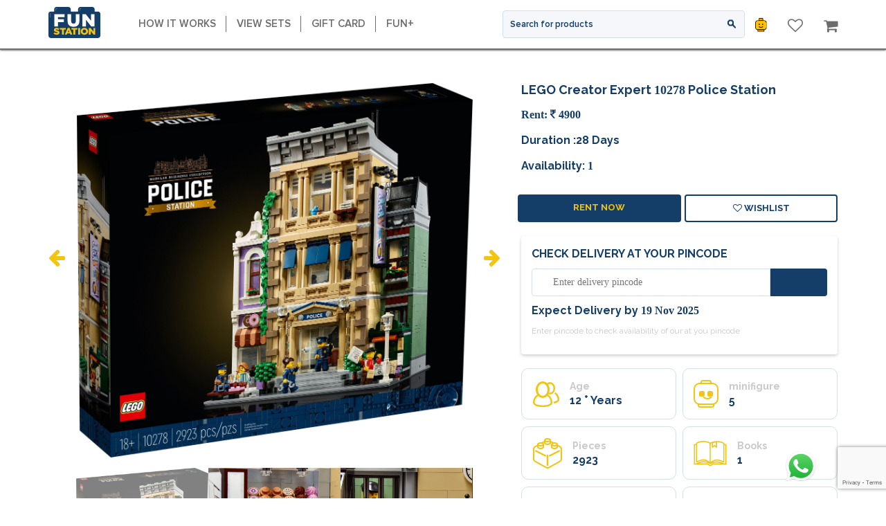

--- FILE ---
content_type: text/html; charset=UTF-8
request_url: https://www.funstation.in/product/10278-police-station
body_size: 15431
content:
<!DOCTYPE HTML PUBLIC "-//W3C//DTD HTML 4.01 Transitional//EN" "http://www.w3.org/TR/html4/loose.dtd">
<html>

<head>
    <meta name="viewport" content="width=device-width, initial-scale=1.0">
    <meta charset="utf-8">
    <meta name="csrf_token" content="ZbSbza4nuIAbM7TpAxGhdWeFzqnBv6k89rKy8A8l" />
    <meta http-equiv="X-UA-Compatible" content="IE=edge">
    <meta name="facebook-domain-verification" content="kkuynjmmp0jttp740hkij376vhnw26" />
    <meta name="google-site-verification" content="kDwNfjw78EBAWLG8FvhGi3bg3EGgZJb8vhxhZXMJN-0" />
    <!--[if IE]><link rel="shortcut icon" href="/web/images/favicon.png"><![endif]-->
    <link rel="icon" type="image/png" href="/web/images/favicon.png">
    <meta name="description" content="Rent LEGO Creator Expert 10278 Police Station ( Pieces 2923 ) now!  Visit funstation.in to check our huge collection of LEGO sets">
<meta name="keywords" content="Rent, LEGO, 10278,  Police Station">
<meta property="og:url" content="https://www.funstation.in/product/10278-police-station" />
<meta property="og:type" content="product" />
<meta property="og:title" content="Police Station" />
<meta property="og:description" content="" />
<meta property="og:image" content="https://www.funstation.in/assets/catalog/products/10278/10278_5010.jpg?ver=5.2.1">
    <title>Funstation | Police Station</title>
    <link preload href="https://fonts.googleapis.com/css2?family=Raleway:wght@400;500;700&display=swap"
        rel="stylesheet">
    <link rel="stylesheet" href="https://www.funstation.in/web/css/bootstrap.min.css?ver=5.2.1">
    <link rel="stylesheet" href="https://www.funstation.in/web/css/owl.carousel.min.css?ver=5.2.1">
    <link rel="stylesheet" href="https://www.funstation.in/web/fonts/fonts.css?ver=5.2.1">
    <link rel="stylesheet" type="text/css" href="https://www.funstation.in/assets/css/font-awesome.min.css?ver=5.2.1" />
    <!-- <link rel="stylesheet" href="https://code.jquery.com/ui/1.10.3/themes/smoothness/jquery-ui.css" rel="stylesheet"> -->
    <link rel="stylesheet" href="https://www.funstation.in/web/css/jquery-ui.min.css?ver=5.2.1" rel="stylesheet">
    <link rel="stylesheet" href="https://www.funstation.in/web/css/sweetalert2.min.css?ver=5.2.1" rel="stylesheet" />
    <link rel="stylesheet" href="https://www.funstation.in/web/css/style.css?dt=?ver=5.2.1">
    <link rel="stylesheet" href="https://www.funstation.in/web/css/web.css?dt=?ver=5.2.1">
        <!-- Facebook Pixel Code -->
    <script>
    !function(f,b,e,v,n,t,s)
    {if(f.fbq)return;n=f.fbq=function(){n.callMethod?
    n.callMethod.apply(n,arguments):n.queue.push(arguments)};
    if(!f._fbq)f._fbq=n;n.push=n;n.loaded=!0;n.version='2.0';
    n.queue=[];t=b.createElement(e);t.async=!0;
    t.src=v;s=b.getElementsByTagName(e)[0];
    s.parentNode.insertBefore(t,s)}(window,document,'script',
    'https://connect.facebook.net/en_US/fbevents.js');
     fbq('init', '781777448594914');
    fbq('track', 'PageView');
    </script>
    <!-- End Facebook Pixel Code -->
    <!-- Global site tag (gtag.js) - Google Ads: 848606241 -->
    <noscript>
     <img height="1" width="1"
    src="https://www.facebook.com/tr?id=781777448594914&ev=PageView
    &noscript=1"/>
    </noscript>


    
    <!-- Google tag (gtag.js) -->
    <script async src="https://www.googletagmanager.com/gtag/js?id=G-MWQYPCJM9C"></script>
    
    <!-- Google Tag Manager -->
    <script>(function(w,d,s,l,i){w[l]=w[l]||[];w[l].push({'gtm.start':
    new Date().getTime(),event:'gtm.js'});var f=d.getElementsByTagName(s)[0],
    j=d.createElement(s),dl=l!='dataLayer'?'&l='+l:'';j.async=true;j.src=
    'https://www.googletagmanager.com/gtm.js?id='+i+dl;f.parentNode.insertBefore(j,f);
    })(window,document,'script','dataLayer','GTM-576QK68');</script>
    <!-- End Google Tag Manager -->
        <script type="application/ld+json">

    {

    "@context": "https://schema.org",

    "@type": "Organization",

    "name": "FUNSTATION",

    "url": "https://www.funstation.in/",

    "logo": "https://www.funstation.in/web/images/funStation-logo.svg",

    "contactPoint": {

        "@type": "ContactPoint",

        "telephone": "+91 7738 939 020",

        "contactType": "",

        "areaServed": "IN",

        "availableLanguage": "en"

    },

    "sameAs": [

        "https://www.facebook.com/funstation.in",

        "https://twitter.com/MyFunstation",

        "https://www.instagram.com/funstation.in/",

        "https://www.linkedin.com/company/funstation-in/"

    ]

    }

</script>

<script type="application/ld+json">

{

  "@context": "https://schema.org",

  "@type": "LocalBusiness",

  "name": "FUNSTATION",

  "image": "https://www.funstation.in/web/images/funStation-logo.svg",

  "@id": "",

  "url": "https://www.funstation.in/",

  "telephone": "+91 7738 939 020",

  "address": {

    "@type": "PostalAddress",

    "streetAddress": "Nr Mahaavir Ratan Bldg, Sector 12",

    "addressLocality": "Vashi, Navi-Mumbai",

    "postalCode": "400703",

    "addressCountry": "IN"

  },

  "geo": {

    "@type": "GeoCoordinates",

    "latitude": 19.0905577,

    "longitude": 73.0049837

  } ,

  "sameAs": [

    "https://www.facebook.com/funstation.in",

    "https://twitter.com/MyFunstation",

    "https://www.instagram.com/funstation.in/",

    "https://www.linkedin.com/company/funstation-in/"

  ],

  "department": {

    "@type": "LocalBusiness",

    "name": "",

    "image": "",

    "telephone": ""

  }

}

</script>
</head>
<body>
    <!-- Google Tag Manager (noscript) -->
    <noscript><iframe src="https://www.googletagmanager.com/ns.html?id=GTM-576QK68"
    height="0" width="0" style="display:none;visibility:hidden"></iframe></noscript>
    <!-- End Google Tag Manager (noscript) -->

    <div class="wrapper">
        <!--Navbar-->
        <nav class="navbar navbar navbar-fixed-top desktop-view-navbar">
            <div class="container">
                <div class="navbar-header">
                    <button type="button" class="navbar-toggle" data-toggle="collapse" data-target="#myNavbarDesktop">
                        <span class="icon-bar"></span>
                        <span class="icon-bar"></span>
                        <span class="icon-bar"></span>
                    </button>
                    <a class="navbar-brand" href="https://www.funstation.in">
                    <img src="https://www.funstation.in/web/images/funStation-logo.svg" width="90px" /></a>
                    <div class="mobile-div">
                    <form class="search-form" method="GET" action="https://www.funstation.in/view-sets" autocomplete="off">
                                <input type="search" id="searchProduct" name="q"
                                    value=""
                                    class="search-input search_item" placeholder="Search for products" autocomplete="off">
                                <input type="submit" name="" class="search-btn">
                                <img src="https://www.funstation.in/web/images/icon/search-icon.png" width="13" />
                            </form>
                            <div class="searchDataSugg"></div>
                    </div>
                </div>
                <div class="collapse navbar-collapse" id="myNavbarDesktop">
                    <ul class="nav navbar-nav navbar-left">
                        <li class="active"><a href="https://www.funstation.in/how-its-work">HOW IT WORKS</a></li>
                        <li><a href="https://www.funstation.in/view-sets">View sets</a></li>
                        <li><a href="https://www.funstation.in/gift-card">Gift card</a></li>
                        <li><a href="https://www.funstation.in/fun-plus-calc">Fun+</a></li>

                    </ul>
                    <ul class="nav navbar-nav navbar-right">
                        <li class="hidden-xs">
                            <form class="search-form" method="GET" action="https://www.funstation.in/view-sets" autocomplete="off">
                                <input type="search" id="searchProduct" name="q"
                                    value=""
                                    class="search-input search_item" placeholder="Search for products" autocomplete="off">
                                <input type="submit" name="" class="search-btn">
                                <img src="https://www.funstation.in/web/images/icon/search-icon.png" width="13" />
                            </form>
                            <div class="searchDataSugg"></div>
                        </li>

                        
                        <li><a href="javascript:void(0)" data-toggle="modal" data-target="#login"><img
                                    src="https://www.funstation.in/web/images/icon/newlogin.png" width="17" /></a></li>

                                                <li>
                        <li class="wishListCount"><a  href="javascript:void(0)" data-toggle="modal" data-target="#login"  >

<i class="fa fa-heart-o" aria-hidden="true"></i>
</a>
</li>

                        </li>
                        <li class="cartCount"><a href="https://www.funstation.in/cart">
    <i class="fa fa-shopping-cart " aria-hidden="true"></i> 
    
    </a> </li>
                    </ul>
                </div>
            </div>
        </nav>

        <!-- mobile navbar -->
        <nav class="navbar navbar navbar-fixed-top mobile-view-navbar">
            <div class="">
                <div class="navbar-header">
                    <a class="navbar-brand" href="https://www.funstation.in">
                    <img src="https://www.funstation.in/web/images/funStation-logo.svg" width="90px" /></a>
                    <button type="button" class="navbar-toggle" data-toggle="collapse" data-target="#myNavbar">
                        <span class="icon-bar"></span>
                        <span class="icon-bar"></span>
                        <span class="icon-bar"></span>
                    </button>
                    <ul class="nav navbar-nav navbar-right">
                        <li class="hidden-xs">
                            <form class="search-form" method="GET" action="https://www.funstation.in/view-sets" autocomplete="off">
                                <input type="search" id="searchProduct" name="q"
                                    value=""
                                    class="search-input search_item" placeholder="Search for products" autocomplete="off">
                                <input type="submit" name="" class="search-btn">
                                <img src="https://www.funstation.in/web/images/icon/search-icon.png" width="13" />
                            </form>
                            <div class="searchDataSugg"></div>
                        </li>
                                                <li><a href="javascript:void(0)" data-toggle="modal" data-target="#login"><img
                                    src="https://www.funstation.in/web/images/icon/newlogin.png" width="22" /></a></li>
                                                <li>
                         <a  href="javascript:void(0)" data-toggle="modal" data-target="#login"  >
                                    <i class="fa fa-heart-o" aria-hidden="true"></i>
                        </a>

                        </a>
                        </li>
                        <li class="cartCount"><a href="https://www.funstation.in/cart">
    <i class="fa fa-shopping-cart " aria-hidden="true"></i> 
    
    </a> </li>
                    </ul>



                </div>
                <div class="mobile-div">
                    <form class="search-form" method="GET" action="https://www.funstation.in/view-sets" autocomplete="off">
                                <input type="search" id="searchProduct" name="q"
                                    value=""
                                    class="search-input search_item" placeholder="Search for products" autocomplete="off">
                                <input type="submit" name="" class="search-btn">
                                <img src="https://www.funstation.in/web/images/icon/search-icon.png" width="13" />
                    </form>
                            <div class="searchDataSugg"></div>
                    </div>
                <div class="collapse navbar-collapse" id="myNavbar">
                    <ul class="nav navbar-nav navbar-left">
                        <li class="active"><a href="https://www.funstation.in/how-its-work">HOW IT WORKS</a></li>
                        <li><a href="https://www.funstation.in/view-sets">View sets</a></li>
                        <li><a href="https://www.funstation.in/gift-card">Gift card</a></li>
                        <li><a href="https://www.funstation.in/fun-plus-calc">Fun+</a></li>
                    </ul>
                    <!-- <ul class="nav navbar-nav navbar-right">
                        <li class="hidden-xs">
                            <form class="search-form" method="GET" action="https://www.funstation.in/view-sets" autocomplete="off">
                                <input type="search" id="searchProduct" name="q"
                                    value=""
                                    class="search-input search_item" placeholder="Search for products" autocomplete="off">
                                <input type="submit" name="" class="search-btn">
                                <img src="https://www.funstation.in/web/images/icon/search-icon.png" width="13" />
                            </form>
                            <div class="searchDataSugg"></div>
                        </li>

                        
                        <li><a href="javascript:void(0)" data-toggle="modal" data-target="#login"><img
                                    src="https://www.funstation.in/web/images/icon/newlogin.png" width="17" /></a></li>

                                                <li>
                         <a  href="javascript:void(0)"  data-toggle="modal" data-target="#login">
                                    <i class="fa fa-heart-o" aria-hidden="true"></i>
                        </a>
                        </li>
                        <li class="cartCount"><a href="https://www.funstation.in/cart">
    <i class="fa fa-shopping-cart " aria-hidden="true"></i> 
    
    </a> </li>
                    </ul> -->
                </div>
            </div>
        </nav>
        <!--Navbar-->
        <div class="listingPage">

            <div class="message alert alert-success" style="display: none;position: fixed;
               top: 70px;z-index: 20999;right: 10px"></div>
            

<div class="se-pre-con" style="display: none;"></div>
<div class="wrapper">
    <div class="listingPage">
        <nav aria-label="breadcrumb" class="text-center">
            <ol class="breadcrumb">
                <li class="breadcrumb-item"><a href="#">Home</a></li>
                <li class="breadcrumb-item active" aria-current="page">Famsworth House</li>
            </ol>
        </nav>
        <div class="container">
            <div class="row">
                <div class="col-sm-7">
                    <div class="product-large-img owl-carousel owl-theme clearfix">
                                         <div class="item"><img src="https://www.funstation.in/assets/catalog/products/10278/10278_5010.jpg?ver=5.2.1"
                                id="thumb_0" /></div>
                                        <div class="item"><img src="https://www.funstation.in/assets/catalog/products/10278/10278_1879.jpg?ver=5.2.1"
                                id="thumb_1" /></div>
                                        <div class="item"><img src="https://www.funstation.in/assets/catalog/products/10278/10278_9717.jpg?ver=5.2.1"
                                id="thumb_2" /></div>
                                        <div class="item"><img src="https://www.funstation.in/assets/catalog/products/10278/10278_3223.jpg?ver=5.2.1"
                                id="thumb_3" /></div>
                                        <div class="item"><img src="https://www.funstation.in/assets/catalog/products/10278/10278_8639.jpg?ver=5.2.1"
                                id="thumb_4" /></div>
                                        <div class="item"><img src="https://www.funstation.in/assets/catalog/products/10278/10278_4881.jpg?ver=5.2.1"
                                id="thumb_5" /></div>
                                        <div class="item"><img src="https://www.funstation.in/assets/catalog/products/10278/10278_9594.jpg?ver=5.2.1"
                                id="thumb_6" /></div>
                                        <div class="item"><img src="https://www.funstation.in/assets/catalog/products/10278/10278_7324.jpg?ver=5.2.1"
                                id="thumb_7" /></div>
                                        <div class="item"><img src="https://www.funstation.in/assets/catalog/products/10278/10278_1289.jpg?ver=5.2.1"
                                id="thumb_8" /></div>
                                    </div>
                    <div class="product-thumbs owl-carousel owl-theme">
                                                <div class="item"><img class="thumb"
                                src="https://www.funstation.in/assets/catalog/products/10278/10278_5010.jpg" id="thumb_0"
                                style="width: 100%;" /></div>
                                                <div class="item"><img class="thumb"
                                src="https://www.funstation.in/assets/catalog/products/10278/10278_1879.jpg" id="thumb_1"
                                style="width: 100%;" /></div>
                                                <div class="item"><img class="thumb"
                                src="https://www.funstation.in/assets/catalog/products/10278/10278_9717.jpg" id="thumb_2"
                                style="width: 100%;" /></div>
                                                <div class="item"><img class="thumb"
                                src="https://www.funstation.in/assets/catalog/products/10278/10278_3223.jpg" id="thumb_3"
                                style="width: 100%;" /></div>
                                                <div class="item"><img class="thumb"
                                src="https://www.funstation.in/assets/catalog/products/10278/10278_8639.jpg" id="thumb_4"
                                style="width: 100%;" /></div>
                                                <div class="item"><img class="thumb"
                                src="https://www.funstation.in/assets/catalog/products/10278/10278_4881.jpg" id="thumb_5"
                                style="width: 100%;" /></div>
                                                <div class="item"><img class="thumb"
                                src="https://www.funstation.in/assets/catalog/products/10278/10278_9594.jpg" id="thumb_6"
                                style="width: 100%;" /></div>
                                                <div class="item"><img class="thumb"
                                src="https://www.funstation.in/assets/catalog/products/10278/10278_7324.jpg" id="thumb_7"
                                style="width: 100%;" /></div>
                                                <div class="item"><img class="thumb"
                                src="https://www.funstation.in/assets/catalog/products/10278/10278_1289.jpg" id="thumb_8"
                                style="width: 100%;" /></div>
                                            </div>
                </div>
                <div class="col-sm-5">
                    <div class="product-description">
                        <h2 class="product-name-big">LEGO Creator Expert <span class="number">10278</span> Police Station </h2>
                        <div class="rent-available">
                            <ul class="rent">
                                                                <li>Rent: <i class="fa fa-inr"></i> <span class="number"> 4900 </span> </li>
                                                            </ul>
                        </div>
                        <div class="rent-available">
                            Duration :28 Days
                        </div>
                        <div class="rent-available avaialblits">
                            Availability: <span class="number">  1 </span>
                        </div>
                                                <form class="addToCart productList product_form435 featuredProduct"
                            action="https://www.funstation.in/cart/add" method="POST">
                            <input type="hidden" name="_token" value="ZbSbza4nuIAbM7TpAxGhdWeFzqnBv6k89rKy8A8l">                            <input type="hidden" name="sku" value="10278">

                            <div class="shop-btns">
                                <!--             <button type="submit" class="btn btn-main btn-add-cart-single">Add to cart</button> -->
                                <a  class="addToCart addToCartButton" data-digital_book=""  data-inhouse_book=""  data-isAlter="" data-product-id="435" href ="javascript:void(0)">Rent Now</a>
                                <!--     <a  class="btn btn-bordered btn-wishlist-single " data-product-id="435"><i class="fa fa-heart-o active" aria-hidden="true"></i> Wishlist</a> -->
                                <a href="javascript:void(0)" class="btn btn-bordered  btn-wishlist-single"
                                    data-product-id="435">
                                    <!--           <img src="https://www.funstation.in/web/images/addToFav.png" alt="Avatar"> -->
                                    <i class="fa fa-heart-o active" aria-hidden="true"></i> Wishlist
                                </a>
                            </div>
                        </form>

                        <div class="check-delivery">
                            <p class="check-head text-12 bold blue-c">check delivery at your pincode</p>
                            <form action="https://www.funstation.in/product/pincode-check" method="POST" class="pincode-check  checkPinCodes">
                                <input type="hidden" name="_token" value="ZbSbza4nuIAbM7TpAxGhdWeFzqnBv6k89rKy8A8l">                                <input type="hidden" name="category_id" value="" />
                                <input type="text" name="pincode" maxlength="6" class="inp-pin" placeholder="Enter delivery pincode">
                                <input type="submit" class="btn btn-check">
                            </form>
                            <p class="blue-c text-12 bold">Expect Delivery by <span class="number">19 Nov 2025 </span> </p>
                            <p class="grey-c text-12">Enter pincode to check availability of our at you pincode</p>
                            <div class="pincode_check_status">

                            </div>
                        </div>
                                                <ul class="product-detail-tag">
                            <li><img src="https://www.funstation.in/web/images/ic1.png">
                                <div class="pdt-detail">
                                    <p class="grey-c bold">Age</p>
                                    <p class="blue-c bold"> 12 <sup>+</sup>
                                         Years </p>
                                </div>
                            </li>
                            <li><img src="https://www.funstation.in/web/images/ic2.png">
                                <div class="pdt-detail">
                                    <p class="grey-c bold">minifigure</p>
                                    <p class="blue-c bold"> 5</p>
                                </div>
                            </li>
                            <li><img src="https://www.funstation.in/web/images/ic3.png">
                                <div class="pdt-detail">
                                    <p class="grey-c bold">Pieces</p>
                                    <p class="blue-c bold"> 2923                                     </p>
                                </div>
                            </li>
                            <li><img src="https://www.funstation.in/web/images/ic4.png">
                                <div class="pdt-detail">
                                    <p class="grey-c bold">Books</p>
                                    <p class="blue-c bold"> 1</p>
                                </div>
                            </li>
                            <li><img src="https://www.funstation.in/web/images/ic5.png">
                                <div class="pdt-detail">
                                    <p class="grey-c bold">Deposit</p>
                                    <p class="blue-c bold"> 5500</p>
                                </div>
                            </li>
                                                        <li><img class="bricks_separator_icon" src="https://www.funstation.in/web/images/icon/bricks_separator_new.png">
                                <div class="pdt-detail">
                                    <p class="grey-c bold">Brick separator</p>
                                    <p class="blue-c bold">1</p>
                                </div>
                            </li>
                                                    </ul>
                        
                    </div>
                </div>
            </div>



            <div class="row">
                <div class="col-lg-4">
                    <div class="panel-heading">
                    <h4 class="panel-title">
                    <h4 class="panel-title">
                    <a class="accordion-toggle" data-toggle="collapse" data-parent="#accordion" href="#collapseOne" aria-expanded="true">
                        DESCRIPTION
                    </a>
                    </h4>
                    </h4>
                    </div>
                </div>
                            </div>
            <div class="row projectPageFooter">
                    <div class="panel-group" id="accordion">
                            <div class="panel panel-default">

                            <div id="collapseOne" class="panel-collapse collapse in">
                            <div class="panel-body text">
                            <h3 style="font-family: &quot;Helvetica Neue&quot;, Helvetica, Arial, sans-serif; line-height: 1.1; color: rgb(51, 51, 51); margin-top: 20px; margin-bottom: 10px; font-size: 20px;">Build the LEGO® Police Station to solve a sugar-sweet crime</h3><p style="margin-right: 0px; margin-bottom: 10px; margin-left: 0px; color: rgb(51, 51, 51); font-family: &quot;Helvetica Neue&quot;, Helvetica, Arial, sans-serif; font-size: 14px;">Escape into a delicious world of deceit, detection and doughnuts with this LEGO® Police Station (10278) model. Enjoy hours of immersive building as you create the three-floor police station. See the brick-built staircase wind through detailed floors that can be removed to let you explore inside. Next door is a doughnut shop brimming with treats and, to the other side, a newspaper kiosk.</p><p style="margin-right: 0px; margin-bottom: 10px; margin-left: 0px; color: rgb(51, 51, 51); font-family: &quot;Helvetica Neue&quot;, Helvetica, Arial, sans-serif; font-size: 14px;">Criminally good details<br>This impressive set is packed with hidden features and clever design. With an evidence locker, jail cell, interrogation room and case board, complete with red lines connecting the clues, the police have all they need to solve the mystery. There are also a number of novel pieces within the set to appeal to adult LEGO fans.</p><p style="margin-right: 0px; margin-bottom: 10px; margin-left: 0px; color: rgb(51, 51, 51); font-family: &quot;Helvetica Neue&quot;, Helvetica, Arial, sans-serif; font-size: 14px;">A building project for you<br>The LEGO Police Station is part of the imaginative Modular Buildings Collection. Whether you’re building alone or with family, this is a challenge to focus the mind and an eye-catching display piece to enjoy alongside other LEGO Modular Buildings.</p><ul style="margin-bottom: 10px; color: rgb(51, 51, 51); font-family: &quot;Helvetica Neue&quot;, Helvetica, Arial, sans-serif; font-size: 14px;"><li>Packed with clever design features and unexpected surprises, this LEGO® Police Station (10278) model building kit is the perfect set for adults looking for a mindful project.</li><li>Discover stylish features with crime-busting details, including a case board with authentic red lines connecting the clues, reel-to-reel recorder, jail cell, evidence locker and more.</li><li>With 2,923 pieces and 5 minifigures, including a 1940s-era police officer, there’s lots to discover. Printed tiles like the billboard, telephone and typewriter bring the detailed scenes to life.</li><li>Ideal for true-crime fans and LEGO® lovers alike, this building kit gives hours of enjoyment and a creative experience that will appeal to adults.</li><li>Adult LEGO® fans will love the novel pieces in this set, including 2 pieces in ultra-rare nougat colour, 4 blank animal-head pieces used for the cornice detail and an inverted 2-colour arch.</li><li>Measures over 14.5 in. (37 cm) high (including antennae), 10 in. (25 cm) wide and 10 in. (25 cm) deep.</li><li>As well as being a step-by-step guide to building the model, the coffee-table-style instructions include inspirational design details.</li><li>This police station set is part of the Modular Buildings Collection of creative building sets designed for LEGO® building fans who love stunning design, intricate details and elegant architecture.</li><li>LEGO® building bricks are manufactured from the highest quality materials. They’re consistent, compatible and connect and pull apart easily every time – it’s been that way since 1958.</li><li>With LEGO® pieces, safety and quality comes first. That’s why they’re rigorously tested so you can be sure that the model is as robust as it is beautiful.</li></ul>
                            </div>
                            </div>
                            </div>
                            <div class="panel panel-default">
                                    <div id="collapseTwo" class="panel-collapse collapse">
                                    <div class="panel-body">
                                    <div class="row">
                                                                        <div class="col-lg-4">
                                    <div class="pdt-detail">
                                    <p class="grey-c bold">
                                    <span class="number"> 1</span>  <img src="https://www.funstation.in/web/images/ic4.png">    <a href="" target="_blank">Open</a>
                                    </p>
                                    </div>
                                    </div>
                                                                        </div>
                                    </div>
                                    </div>
                            </div>
                    </div>
            </div>
                        <div class="row">
                <div class="col-lg-12 productbtn">
                    <h2 class="title3">Tags:</h2>
                                                                    <span class="tags">BAKED GOODS</span>
                                                <span class="tags">
BAR COUNTER</span>
                                                <span class="tags">
BASEPLATE</span>
                                                <span class="tags">
BATHROOM</span>
                                                <span class="tags">
BEDROOM</span>
                                                <span class="tags">
BENCH</span>
                                                <span class="tags">
BIRD</span>
                                                <span class="tags">
BRICK BUILT TREE</span>
                                                <span class="tags">
BRICK SEPARATOR</span>
                                                <span class="tags">
CAMERA</span>
                                                <span class="tags">
CITY</span>
                                                <span class="tags">
D2C</span>
                                                <span class="tags">
JAIL</span>
                                                <span class="tags">
LAMPPOST</span>
                                                <span class="tags">
MODULAR BUILDING</span>
                                                <span class="tags">
POLICE</span>
                                                <span class="tags">
POLICE STATION</span>
                                                <span class="tags">
RESTAURANT</span>
                                                <span class="tags">
SHOP</span>
                                                <span class="tags">
STREET VENDOR</span>
                                                <span class="tags">
WATER TOWER</span>
                                    </div>
            </div>
                    </div>
    </div>
</div>



<div class="youMayAlsoLike">
      <h2>Related Products</h2>
      <div class="container related-product">
              	 <div class="latest-product featured-product owl-carousel owl-theme"> 
                                        <form class="addToCart product_form45 productList featuredProduct" action="https://www.funstation.in/cart/add"
    method="POST">
    <input type="hidden" name="_token" value="ZbSbza4nuIAbM7TpAxGhdWeFzqnBv6k89rKy8A8l">    
        
    


    <input type="hidden" name="sku" value="10214">
    <div class="card">
        <div class="productImage">
            <a href="https://www.funstation.in/product/10214-tower-bridge">
                                <img loading="lazy" src="https://www.funstation.in/assets/catalog/products/10214/10214-0000-xx-23-1-500x500.jpg?ver=5.2.1"
                    class="img-fluid" alt="display" style="width: 100%">
                            </a>
        </div>
        <a href="https://www.funstation.in/product/10214-tower-bridge">
            <!-- 4287 |  LEGO Creator Expert- 16  + -->
            <h4><b>Tower Bridge 10214 LEGO Creator Expert</b></h4>
        </a>
        <div class="row">
            <div class="col-xs-12 col-lg-12 priceOffer">
                <span>Rent:</span>
                                    <span><i class="fa fa-inr"></i>6750</span>
                                <span class="number">/ 28</span> days
            </div>
            <div class="col-xs-6">
                <div class="Stars" style="--rating: 4;" aria-label="Rating of this product is 2.3 out of 5."></div>
            </div>
        </div>
        <!--                    1-LEGO+Original Book <br>
                            1-Alter LEGO+ Original Book <br>
               -->
                <div class="btns-g">

            <a class="addToCart addToCartButton" data-product-id="45" href="javascript:void(0)">Rent Now</a>
            <a href="javascript:void(0)" class="addtoFav" data-product-id="45">
                <!--           <img src="https://www.funstation.in/web/images/addToFav.png" alt="Avatar"> -->
                <i class="fa fa-heart-o active" aria-hidden="true"></i> Wishlist
            </a>
        </div>
        
        <!-- <a class="addToCart">ADD TO CART +</a> -->
            </div>
</form>
                                        <form class="addToCart product_form59 productList featuredProduct" action="https://www.funstation.in/cart/add"
    method="POST">
    <input type="hidden" name="_token" value="ZbSbza4nuIAbM7TpAxGhdWeFzqnBv6k89rKy8A8l">    
        
    


    <input type="hidden" name="sku" value="10261">
    <div class="card">
        <div class="productImage">
            <a href="https://www.funstation.in/product/10261-roller-coaster">
                                <img loading="lazy" src="https://www.funstation.in/assets/catalog/products/10261/10261_8247.jpg?ver=5.2.1"
                    class="img-fluid" alt="display" style="width: 100%">
                            </a>
        </div>
        <a href="https://www.funstation.in/product/10261-roller-coaster">
            <!-- 4124 |  LEGO Creator Expert- 16  + -->
            <h4><b>Roller Coaster 10261 LEGO Creator Expert</b></h4>
        </a>
        <div class="row">
            <div class="col-xs-12 col-lg-12 priceOffer">
                <span>Rent:</span>
                                    <span><i class="fa fa-inr"></i>9500</span>
                                <span class="number">/ 28</span> days
            </div>
            <div class="col-xs-6">
                <div class="Stars" style="--rating: 4;" aria-label="Rating of this product is 2.3 out of 5."></div>
            </div>
        </div>
        <!--                    0-LEGO+Original Book <br>
                            1-Alter LEGO+ Original Book <br>
               -->
                <div class="btns-g">

            <a class="addToCart addToCartButton" data-product-id="59" href="javascript:void(0)">Rent Now</a>
            <a href="javascript:void(0)" class="addtoFav" data-product-id="59">
                <!--           <img src="https://www.funstation.in/web/images/addToFav.png" alt="Avatar"> -->
                <i class="fa fa-heart-o active" aria-hidden="true"></i> Wishlist
            </a>
        </div>
        
        <!-- <a class="addToCart">ADD TO CART +</a> -->
            </div>
</form>
                                        <form class="addToCart product_form57 productList featuredProduct" action="https://www.funstation.in/cart/add"
    method="POST">
    <input type="hidden" name="_token" value="ZbSbza4nuIAbM7TpAxGhdWeFzqnBv6k89rKy8A8l">    
        
    


    <input type="hidden" name="sku" value="10256">
    <div class="card">
        <div class="productImage">
            <a href="https://www.funstation.in/product/10256-taj-mahal">
                                <img loading="lazy" src="https://www.funstation.in/assets/catalog/products/10256/10256_alt1-500x500.jpg?ver=5.2.1"
                    class="img-fluid" alt="display" style="width: 100%">
                            </a>
        </div>
        <a href="https://www.funstation.in/product/10256-taj-mahal">
            <!-- 5923 |  LEGO Creator Expert- 16  + -->
            <h4><b>Taj Mahal 10256 LEGO Creator Expert</b></h4>
        </a>
        <div class="row">
            <div class="col-xs-12 col-lg-12 priceOffer">
                <span>Rent:</span>
                                    <span><i class="fa fa-inr"></i>10000</span>
                                <span class="number">/ 28</span> days
            </div>
            <div class="col-xs-6">
                <div class="Stars" style="--rating: 4;" aria-label="Rating of this product is 2.3 out of 5."></div>
            </div>
        </div>
        <!--                    1-LEGO+Original Book <br>
               -->
                <div class="btns-g">

            <a class="addToCart addToCartButton" data-product-id="57" href="javascript:void(0)">Rent Now</a>
            <a href="javascript:void(0)" class="addtoFav" data-product-id="57">
                <!--           <img src="https://www.funstation.in/web/images/addToFav.png" alt="Avatar"> -->
                <i class="fa fa-heart-o active" aria-hidden="true"></i> Wishlist
            </a>
        </div>
        
        <!-- <a class="addToCart">ADD TO CART +</a> -->
            </div>
</form>
                                        <form class="addToCart product_form517 productList featuredProduct" action="https://www.funstation.in/cart/add"
    method="POST">
    <input type="hidden" name="_token" value="ZbSbza4nuIAbM7TpAxGhdWeFzqnBv6k89rKy8A8l">    
        
    


    <input type="hidden" name="sku" value="10323">
    <div class="card">
        <div class="productImage">
            <a href="https://www.funstation.in/product/10323-pac-man-arcade">
                                <img loading="lazy" src="https://www.funstation.in/assets/catalog/products/10323/10323_5125.jpg?ver=5.2.1"
                    class="img-fluid" alt="display" style="width: 100%">
                            </a>
        </div>
        <a href="https://www.funstation.in/product/10323-pac-man-arcade">
            <!-- 2651 |  LEGO Creator Expert- 18  + -->
            <h4><b>PAC-MAN Arcade 10323 LEGO Creator Expert</b></h4>
        </a>
        <div class="row">
            <div class="col-xs-12 col-lg-12 priceOffer">
                <span>Rent:</span>
                                    <span><i class="fa fa-inr"></i>7500</span>
                                <span class="number">/ 28</span> days
            </div>
            <div class="col-xs-6">
                <div class="Stars" style="--rating: 4;" aria-label="Rating of this product is 2.3 out of 5."></div>
            </div>
        </div>
        <!--                    1-LEGO+Original Book <br>
               -->
                <div class="btns-g">

            <a class="addToCart addToCartButton" data-product-id="517" href="javascript:void(0)">Rent Now</a>
            <a href="javascript:void(0)" class="addtoFav" data-product-id="517">
                <!--           <img src="https://www.funstation.in/web/images/addToFav.png" alt="Avatar"> -->
                <i class="fa fa-heart-o active" aria-hidden="true"></i> Wishlist
            </a>
        </div>
        
        <!-- <a class="addToCart">ADD TO CART +</a> -->
            </div>
</form>
                                        <form class="addToCart product_form479 productList featuredProduct" action="https://www.funstation.in/cart/add"
    method="POST">
    <input type="hidden" name="_token" value="ZbSbza4nuIAbM7TpAxGhdWeFzqnBv6k89rKy8A8l">    
        
    


    <input type="hidden" name="sku" value="10284">
    <div class="card">
        <div class="productImage">
            <a href="https://www.funstation.in/product/10284-camp-nou-fc-barcelona">
                                <img loading="lazy" src="https://www.funstation.in/assets/catalog/products/10284/10284_4587.jpg?ver=5.2.1"
                    class="img-fluid" alt="display" style="width: 100%">
                            </a>
        </div>
        <a href="https://www.funstation.in/product/10284-camp-nou-fc-barcelona">
            <!-- 5509 |  LEGO Creator Expert- 18  + -->
            <h4><b>Camp Nou - FC Barcelona 10284 LEGO Creator Expert</b></h4>
        </a>
        <div class="row">
            <div class="col-xs-12 col-lg-12 priceOffer">
                <span>Rent:</span>
                                    <span><i class="fa fa-inr"></i>8500</span>
                                <span class="number">/ 28</span> days
            </div>
            <div class="col-xs-6">
                <div class="Stars" style="--rating: 4;" aria-label="Rating of this product is 2.3 out of 5."></div>
            </div>
        </div>
        <!--                    1-LEGO+Original Book <br>
               -->
                <div class="btns-g">

            <a class="addToCart addToCartButton" data-product-id="479" href="javascript:void(0)">Rent Now</a>
            <a href="javascript:void(0)" class="addtoFav" data-product-id="479">
                <!--           <img src="https://www.funstation.in/web/images/addToFav.png" alt="Avatar"> -->
                <i class="fa fa-heart-o active" aria-hidden="true"></i> Wishlist
            </a>
        </div>
        
        <!-- <a class="addToCart">ADD TO CART +</a> -->
            </div>
</form>
                                        <form class="addToCart product_form509 productList featuredProduct" action="https://www.funstation.in/cart/add"
    method="POST">
    <input type="hidden" name="_token" value="ZbSbza4nuIAbM7TpAxGhdWeFzqnBv6k89rKy8A8l">    
        
    


    <input type="hidden" name="sku" value="10297">
    <div class="card">
        <div class="productImage">
            <a href="https://www.funstation.in/product/10297-boutique-hotel">
                                <img loading="lazy" src="https://www.funstation.in/assets/catalog/products/10297/10297_8755.jpg?ver=5.2.1"
                    class="img-fluid" alt="display" style="width: 100%">
                            </a>
        </div>
        <a href="https://www.funstation.in/product/10297-boutique-hotel">
            <!-- 3066 |  LEGO Creator Expert- 18  + -->
            <h4><b>Boutique Hotel 10297 LEGO Creator Expert</b></h4>
        </a>
        <div class="row">
            <div class="col-xs-12 col-lg-12 priceOffer">
                <span>Rent:</span>
                                    <span><i class="fa fa-inr"></i>6250</span>
                                <span class="number">/ 28</span> days
            </div>
            <div class="col-xs-6">
                <div class="Stars" style="--rating: 4;" aria-label="Rating of this product is 2.3 out of 5."></div>
            </div>
        </div>
        <!--                    1-LEGO+Original Book <br>
               -->
                <div class="btns-g">

            <a class="addToCart addToCartButton" data-product-id="509" href="javascript:void(0)">Rent Now</a>
            <a href="javascript:void(0)" class="addtoFav" data-product-id="509">
                <!--           <img src="https://www.funstation.in/web/images/addToFav.png" alt="Avatar"> -->
                <i class="fa fa-heart-o active" aria-hidden="true"></i> Wishlist
            </a>
        </div>
        
        <!-- <a class="addToCart">ADD TO CART +</a> -->
            </div>
</form>
                                </div>
              <div class="swiper-pagination related-pagi"></div>
      </div>
</div>         </div>
        <footer id="pagefoot">
            <footer>
                <div class="footerContent container">
                    <div class="row footer-padding">
                        <!-- <div class="col-md-3">
                     <a href="/" class="logo-footer"><img class=img-responsive src="https://www.funstation.in/web/images/funStation-logo.svg" width="91px" alt="Avatar" ></a>
                     </div> -->
                        <div class="col-lg-12 sapr-h display-sm-none">
                            <div class="logo-footer">
                                <a href="#"><img src="https://www.funstation.in/web/images/funStation-logo.svg" width="91px" /></a>
                            </div>
                            <div class="footerLinks">
                                <ul class="footer-menu">
                                    <li><a href="https://www.funstation.in/how-its-work">HOW IT WORKS </a></li>
                                    <li><a href="https://www.funstation.in/view-sets">View sets </a></li>
                                    <li><a href="https://www.funstation.in/gift-card">Gift card </a></li>
                                    <li><a href="https://www.funstation.in/abouts-us">About Us</a></li>
                                    <li><a href="https://www.funstation.in/privacy">Privacy Policy</a></li>
                                    <li><a href="https://www.funstation.in/term-and-condition">Terms &amp; Conditions</a></li>
                                    <li><a href="https://www.funstation.in/faq">FAQ's</a></li>
                                    <!-- <li><a href="https://www.funstation.in/about-fun-kidpreneur">About FUN-Kidpreneur</a></li>
                                    <li><a href="https://www.funstation.in/about-fun-kidpreneur-term-and-condition">FUN-Kidpreneur T&amp;C</a></li> -->
                                    <!-- <li><a href="sitemap">Site Map</a></li> -->
                                    <!-- <li><a href="#">Blog</a></li> -->
                                    <li><a href="https://www.funstation.in/exchange-lego">Exchange LEGO</a></li>
                                </ul>
                            </div>
                        </div>



                        <div class="col-lg-12 sapr-h display-md-none">
                            <div class="logo-footer">
                                <a href="#"><img src="https://www.funstation.in/web/images/funStation-logo.svg" width="91px" /></a>
                            </div>
                            <div class="row">
                                <div class="col-xs-6">
                                    <div class="footerLinks">
                                        <ul class="footer-menu">
                                            <li><a href="https://www.funstation.in/how-its-work">HOW IT WORKS </a></li>
                                            <li><a href="https://www.funstation.in/view-sets">View sets </a></li>
                                            <li><a href="https://www.funstation.in/gift-card">Gift card </a></li>
                                            <li><a href="https://www.funstation.in/abouts-us">About Us</a></li>
                                            <li><a href="https://www.funstation.in/privacy">Privacy Policy</a></li>

                                        </ul>
                                    </div>
                                </div>
                                <div class="col-xs-6">
                                    <div class="footerLinks">
                                        <ul class="footer-menu">
                                            <li><a href="https://www.funstation.in/term-and-condition">Terms &amp; Conditions</a></li>
                                            <li><a href="https://www.funstation.in/faq">FAQ's</a></li>
<!--                                             <li><a href="https://www.funstation.in/about-fun-kidpreneur">About FUN-Kidpreneur</a></li>
                                            <li><a href="https://www.funstation.in/about-fun-kidpreneur-term-and-condition">FUN-Kidpreneur T&amp;C</a></li> -->
                                            <!-- <li><a href="sitemap">Site Map</a></li> -->
                                            <!-- <li><a href="#">Blog</a></li> -->
                                            <li><a href="https://www.funstation.in/exchange-lego">Exchange LEGO</a></li>
                                        </ul>
                                    </div>
                                </div>
                            </div>
                        </div>
                    </div>
                    <div class="row footer-padding">
                        <div class="col-sm-6 sapr">
                            <a href="https://www.funstation.in/contact-us"><h2 class="footer-head"> Contact us</h2></a>
                            <div class="address">
                                FUNSTATION.in<br>
                                Gr Floor, Plot No<span class="open-font">132</span>, Shanbaug Building, Nr Mahaavir
                                Ratan Bldg,
                                Sector <span class="open-font">12</span>, Vashi, Navi-Mumbai, Pin- <span
                                    class="open-font">400703</span>, Maharashtra.
                            </div>
                            <ul class="foot-link-ad">
                                <li>+91 7738 939 020</li>
                                <li class="separator"><a href="/cdn-cgi/l/email-protection" class="__cf_email__" data-cfemail="c4b6a1aab084a2b1aab7b0a5b0adabaaeaadaa">[email&#160;protected]</a></li>
                                <li> Time: 9.00 am to 7.00 pm ( Mon to Sat) </li>
                            </ul>
                        </div>
                        <div class="col-sm-6">
                            <div class="row-fe d-none">
                                <h2 class="hd-fleft">Our app</h2>
                            </div>
                            <div class="row-fe follow-us">
                                <h2 class="hd-fleft">Follow us on</h2>
                                <ul class="footer-social">
                                    <li><a href="https://www.facebook.com/funstation.in" target="_blank"><span class="fa fa-facebook"></span></a></li>
                                    <li><a href="https://www.instagram.com/funstation.in" target="_blank"><span class="fa fa-instagram"></span></a></li>
                                    <li><a href="https://www.linkedin.com/company/funstation-in/" target="_blank"><span class="fa fa-linkedin"></span></a></li>
                                    <li><a href="https://www.twitter.com/MyFunstation" target="_blank"><span class="fa fa-twitter"></span></a></li>
                                </ul>
                            </div>
                            <div class="row-fe web-credit">
                                <label class="hd-fleft">Designed & Developed by <a href="https://www.thinkbar.in/" target="_blank"><img src="https://www.funstation.in/web/images/thinkbar-logo.png" class="web-credit-logo"></a></label>
                            </div>
                        </div>
                        <div class="col-lg-12">
                            <!-- <div class="fb-comments" data-href="https://developers.facebook.com/docs/plugins/comments#configurator" data-numposts="5" data-width=""></div> -->
                        </div>
                    </div>
                </div>
                <div class="div-copyr">
                    <p class="coyright"> LEGO®, the LEGO logo, the Minifigure, and the Brick and Knob configurations are
                        trademarks of the LEGO Group of Companies which does not sponsor, authorize or endorse this
                        site.</p>
                </div>
            </footer>
            <div class="modal login-modal fade" id="login" role="dialog">
    <div class="modal-dialog">

        <!-- Modal content-->
        <div class="modal-content">
            <div class="modal-header">
                <button type="button" class="close" data-dismiss="modal">&times;</button>

            </div>
            <div class="modal-body">
                <div class="login-left">
                    <h2 class="login-head-left">ABOUT US</h2>
                    <p class="blue-c text-18 medium">Funstation <strong>provides</strong> a wide range of LEGO sets for their members while reducing the number of new sets each child owns,
at the same time keeping kids away from digital screens.<br> <strong>#UnplugWithFunstation</strong></p>
                    <img class="hrt" src="https://www.funstation.in/web/images/login_image.png">

                </div>
                <div class="login-right">
                    <h2 class="login-head">Login</h2>
                    <div class="img-avtar">
                        <img src="https://www.funstation.in/web/images/giftcard.png">
                    </div>
                    <div class="login_error"></div>
                    <form class="login-form doLogin" method="POST" action="https://www.funstation.in/doLogin">
                        <input type="hidden" name="_token" value="ZbSbza4nuIAbM7TpAxGhdWeFzqnBv6k89rKy8A8l">                        <input type="email" name="email" placeholder="E-MAIL" class="inp-box">
                        <input type="password" name="password" placeholder="PASSWORD" class="inp-box">
                        <div class="check-forgot">
                            <div class="check-wrapper">
                                <input type="checkbox" class="check-b" name="remember"> Keep me signed in
                            </div>
                            <a class="link-forgot" href="https://www.funstation.in/password/reset">FORGOT PASSWORD</a>
                        </div>
                        <input type="submit" class="btn btn-main btn-full btn-big" id="loginButton" value="Sign in">
                    </form>

                    <p class="not-member">Not a member yet <a class="signup-btn close singbt" data-dismiss="modal"
                            data-toggle="modal" data-target="#signup">Sign up</a></p>
                </div>

            </div>

        </div>

    </div>
</div>


<div class="modal ReturnProduct-modal fade" id="ReturnProduct" role="dialog">
    <div class="modal-dialog" style="max-width: 100%;">

        <!-- Modal content-->
        <div class="modal-content">
            <div class="modal-header">
                <button type="button" class="close" data-dismiss="modal">&times;</button>

            </div>
            <div class="modal-body ReturnOrgProductSection">
                <form class="" method="POST" action="https://www.funstation.in/profile/order/requestToReturn">
                    <input type="hidden" name="_token" value="ZbSbza4nuIAbM7TpAxGhdWeFzqnBv6k89rKy8A8l">                    <input type="hidden" name="return_order_detail_id" id="return_order_detail_id">
                    <input type="hidden" name="return_order_id" id="return_order_id">
                    <input type="hidden" name="return_date" id="return_date">
                    <div class="text-center">
                        <label>Select Return Date</label>
                    </div>
                                <div class="row ReturnProductDates"></div>
                    <br><br>
                    <div class="row">
                        <div class="col-lg-12">
                            <input type="submit" class="btn btn-main btn-full btn-big" name="" value="Return">
                        </div>
                    </div>
                </form>

            </div>

        </div>

    </div>
</div>



<div class="modal ReturnMissingItemsRequest-modal fade" id="ReturnMissingItemsRequest" role="dialog">
    <div class="modal-dialog" style="max-width: 100%;">

        <!-- Modal content-->
        <div class="modal-content">
            <div class="modal-header">
                <button type="button" class="close" data-dismiss="modal">&times;</button>

            </div>
            <div class="modal-body">
                <form class="" method="POST" action="https://www.funstation.in/profile/orders/returnMissingItemsRequest">
                    <input type="hidden" name="_token" value="ZbSbza4nuIAbM7TpAxGhdWeFzqnBv6k89rKy8A8l">                    <input type="hidden" name="return_order_detail_id" id="missing_order_detail_id">
                    <input type="hidden" name="return_order_id" id="missing_order_id">
                    <input type="hidden" name="return_date" id="mising_return_date">
                    <div class="text-center">
                        <label>Select Return Date </label>
                    </div>
                    <div class="row ReturnProductDates">


                    </div>
                    <br><br>
                    <div class="row">
                        <div class="col-lg-12">
                            <input type="submit" class="btn btn-main btn-full btn-big" name="" value="Return">
                        </div>
                    </div>
                </form>

            </div>

        </div>

    </div>
</div>


<div class="modal passwordChange-modal fade" id="passwordChange" role="dialog">
    <div class="modal-dialog">

        <!-- Modal content-->
        <div class="modal-content">
            <div class="modal-header">
                <button type="button" class="close" data-dismiss="modal">&times;</button>

            </div>
            <div class="modal-body">
                <div class="loader"></div>
                <div class="error_message"></div>
                <div class="login-right">
                    <h2 class="login-head">Update Password</h2>
                    <div class="img-avtar">
                        <img src="https://www.funstation.in/web/images/giftcard.png">
                    </div>
                    <div class="login_error"></div>
                    <form class="login-form doChangePassword" method="POST"
                        action="https://www.funstation.in/profile/updatePassword">
                        <input type="hidden" name="_token" value="ZbSbza4nuIAbM7TpAxGhdWeFzqnBv6k89rKy8A8l">                        <input type="password" name="password" placeholder="PASSWORD" class="form-control">
                        <input type="password" name="password_confirmation" placeholder="CONFIRM PASSWORD"
                            class="form-control">
                        <div class="check-forgot">
                            <div class="check-wrapper"></div>
                        </div>
                        <input type="submit" class="btn btn-main btn-full btn-big" name="" value="UPDATE">
                    </form>


                </div>

            </div>

        </div>

    </div>
</div>



<div class="modal successItemAddedCartModel fade" id="successItemAddedCart" role="dialog">
    <div class="modal-dialog">

        <!-- Modal content-->
        <div class="modal-content">
            <div class="modal-header">
                <button type="button" class="close" data-dismiss="modal">&times;</button>

            </div>
            <div class="modal-body">
                <div class="loader"></div>
                <div class="error_message"></div>
                    <h1 class="title">Product successfully added</h1>
                    <div class="img-avtar">
                        <img src="https://www.funstation.in/web/images/giftcard.png">
                    </div>

                        <div class="row text-center">
                                <a class="btn btn-third float-left view-other-set-btn" class="close" data-dismiss="modal">View Other Sets</a>
                                <a class="btn btn-main float-right rent-now-btn" href="https://www.funstation.in/cart">Rent Now</a>
                        </div>
            </div>

            </div>

        </div>

    </div>

<div class="modal login-modal fade" id="signup" role="dialog">
    <div class="modal-dialog">

        <!-- Modal content-->
        <div class="modal-content">
            <div class="modal-header">
                <button type="button" class="close" data-dismiss="modal">&times;</button>

            </div>
            <div class="modal-body">
                <div class="login-left">
                    <h2 class="login-head-left">ABOUT US</h2>
                    <p class="blue-c text-18 medium">FUNSTSTATION.in provide a wide range of LEGO sets for their members
                        while reducing the number of new sets which each child own, therefore reducing carbon emission
                        and have positive environmental impact </p>
                    <img class="hrt" src="https://www.funstation.in/web/images/login_image.png">
                </div>
                <div class="login-right">
                    <h2 class="login-head">Create an Account</h2>
                    <p class="text-sign-des hidden">Lorem Ipsum is simply dummy text of the printing and typesetting
                        industry. Lorem Ipsum has been the industry's standard dummy text ever since the 1500s</p>
                    <div class="loader"></div>
                    <div class="error_message"></div>
                    <form class="login-form doRegister" action="https://www.funstation.in/doRegister" method="POST">
                        <input type="hidden" name="_token" value="ZbSbza4nuIAbM7TpAxGhdWeFzqnBv6k89rKy8A8l">                        <input type="hidden" name="registration_flow" id="registration_flow" value="1">
                        <div class="userInfo">
                            <input required type="text" name="first_name" placeholder="PARENT FIRST NAME"
                                class="inp-box">
                            <input required type="text" name="last_name" placeholder="PARENT LAST NAME" class="inp-box">
                            <input required type="email" name="email" placeholder="E-MAIL" class="inp-box">
                            <input required type="text" name="mobile" placeholder="Mobile" class="inp-box number">
                            <select class="inp-box" name="found_us">
                                <option value="">Where did you found us</option>
                                <option>Google Search</option>
                                <option>Socail Media</option>
                                <option>Friends and Family</option>
                            </select>
                            <input required type="password" name="password" placeholder="PASSWORD" class="inp-box">
                            <input required type="password" name="password_confirmation" placeholder="CONFIRM PASSWORD"
                                class="inp-box">
                            <input type="text" placeholder="Do you have referal code? " autocomplete="false"
                                name="referral_code" class="inp-box">
                            <input type="hidden" name="is_verified" value="0">
                            <div class="app-captcha">
                               <img id="captchaImage" />
                               <div>
                                  <input type="text" name="app_captcha" id="userInput" onchange="validateCaptcha()" class="inp-box" />
                              </div>
                           </div>
                           <div id="captcha-result"></div>
                            <div class="check-forgot">
                                <div class="check-wrapper">
                                    <input type="checkbox" class="check-b" name="agree" required> I agree to the
                                    <a href="https://www.funstation.in/term-and-condition" target="_blank">  Terms & Conidtions</a> and
                                    <a href="https://www.funstation.in/privacy" target="_blank"> Privacy Policy</a>
                                </div>
                            </div>
                        </div>
                        <div class="userInfoVeirfy" style="display: none;">
                            <input type="text" name="mobile_otp" placeholder="Mobile OTP" class="inp-box">
                            <input type="text" name="email_otp" placeholder="EMAIL OTP" class="inp-box">
                             <a class="signup-btn close" data-dismiss="modal"
                            data-toggle="modal" data-target="#login">Resend OTP?</a>
                        </div>
                            <input type="submit" class="btn btn-main btn-full btn-big" id="register_submit_button" name="" value="Sign up">
                               <input type="hidden" name="recaptcha" id="recaptcha">
                    </form>
                    <!--   <form method="POST" action="https://www.funstation.in/register" enctype='multipart/form-data'>
                        <input type="hidden" name="_token" value="ZbSbza4nuIAbM7TpAxGhdWeFzqnBv6k89rKy8A8l">
                        <div class="form-group row">

                            <div class="col-md-9">
                                <input id="name" type="text" class="form-control " name="name" value="" required autocomplete="name" autofocus placeholder="Parent Name">
                                                            </div>
                        </div>
                        <div class="form-group row">


                            <div class="col-md-9">
                                <input id="email" type="email" class="form-control " name="email" value="" required autocomplete="email" placeholder="Email Id">

                                                            </div>
                        </div>


                        <div class="form-group row mobile-number-form">

                            <div class="col-md-6">
                                <input id="mobile" type="text" class="form-control " name="mobile" value="" required autocomplete="mobile" placeholder="Mobile No">

                                                                <span class="otp-message"></span>
                            </div>
                            <div class="col-md-3 mobile-btn">
                                <button id="sendOtp" class="send-otp btn-primary btn" type="button" class="form-control">
                                    Send Otp
                                </button>
                            </div>

                        </div>
                        <div class="form-group row otp-form" style="display: none;">

                            <div class="col-md-6">
                                <input type="hidden" name="is_verified" id="is_verified" value="0">
                                <input id="mobile_otp" type="text" class="form-control " name="mobile_otp"  r placeholder="Enter Otp">
                                <span class="verify-message"></span>
                            </div>
                            <div class="col-md-3">
                                <button id="verifyOtp" class="btn-primary btn" type="button" class="form-control">
                                    Verify Otp
                                </button>
                            </div>
                        </div>

                        <div class="form-group row">


                            <div class="col-md-9">
                                <input id="password" type="password" class="form-control " name="password" required autocomplete="new-password" placeholder="Password">

                                                            </div>
                        </div>
                        <div class="form-group row">


                            <div class="col-md-9">
                                <input id="password-confirm" type="password" class="form-control" name="password_confirmation" required autocomplete="new-password" placeholder="Confirm Password">
                            </div>
                        </div>
                                              <div class="form-group row">

                            <div class="col-md-9">
                                <input id="referred_by" type="referred_by" class="form-control " name="referred_by" value=""  autocomplete="referred_by" placeholder="Enter Your referal code">

                                                            </div>
                        </div>

                                                <div class="form-group row mb-0">
                            <div class="col-md-6 offset-md-4">
                                <button type="submit" class="btn btn-primary reg-submit"  >
                                    Register
                                </button>
                            </div>
                        </div>
                    </form> -->
                    <!--               <p class="not-member">Not a member yet <a class="signup-btn close" data-dismiss="modal" data-toggle="modal" data-target="#signup">Sign up</a></p> -->
                    <p class="not-member">Already have an account ? <a class="signup-btn close" data-dismiss="modal"
                            data-toggle="modal" data-target="#login">Login</a></p>
                </div>

            </div>

        </div>

    </div>
</div>

            <div class="modal fade notifyModal" id="notify" role="dialog">
    <div class="modal-dialog">
    
      <!-- Modal content-->
      <div class="modal-content">
        <div class="modal-header">
          <button type="button" class="close" data-dismiss="modal">&times;</button>
          
        </div>
        <div class="modal-body">
          <div class="error_message"></div>
          <div class="notifyMeBoxContainer">
            
          <h2 class="notify-head">Get Notified</h2>
           <form  class="notifyMeForm" action="https://www.funstation.in/product/notify-me" method="POST"  >
                <input type="hidden" name="_token" value="ZbSbza4nuIAbM7TpAxGhdWeFzqnBv6k89rKy8A8l">                                <input type="text"  name="email_id" class="inp" placeholder="Enter Your Email Id"  required="required" placeholder="ENTER EMAIL ADDRESS/ENTER MOB NUMBER">
                <input type="hidden" name="user_id"  value="0">
                                <input type="hidden" name="sku" id="NotiffySku" value="">
                <input type="hidden" name="product_id" id="NotifyYPID" value="">      
          <button type="submit" class="btn btn-main btn-full">Proceed</button>
          </form>
          </div>
        </div>
        
      </div>
      
    </div>
  </div>            <div class="modal modal-lg book_condition_modal fade" id="book_condition_modal" role="dialog">
    <div class="modal-dialog">
    
      <!-- Modal content-->
      <div class="modal-content">
      <a href="javascript:void(0)" class="close p10" data-dismiss="modal"> <i class="fa fa-remove"></i> </a>  

        <div class="modal-header text-center">
            <h1>Info</h1>
        </div>
        <div class="modal-body">
          <div class="row">
            <div class="col-lg-12">
            <p class=" medium book_text"></p>
            <div class="alterLegoBox" style="display: none">
            <h1>Alter Lego</h1>
            <p class=" medium alter_text">Any 5 parts ( Max 5) will be in different colour from originally provided in the set. Set is 100% complete. You will get flat 5% discount<sup>*</sup> on checkout  </p> <small>*Cannot be club with early return discount</small>
            </div>

      <div class="digitalBookBox borderTop margintop30" style="display: none;">
            <h1>Digtial Book</h1>
            <p class=" medium alter_text">All or few Building Instruction(s) / Manual(s) available in set are/is in digital format only. (Building instruction(s) / Manual(s) can be downloaded from product page )</p>
            </div>

    <div class="inHouseBookBox borderTop margintop30" style="display: none">
            <h1>In House Book</h1>
            <p class=" medium alter_text">All or few Building Instruction(s) / Manual(s) available in set are in in-house printed version ( spiral binded ) from original LEGO provided PDF.</p>
            </div>
            </div>
          </div>
   
          
        </div>
                <div class="row p1530 info-popup">
                      <div class="col-lg-6">
                            <a class="btn btn-third float-left"  data-dismiss="modal">CANCEL</a>
                      </div>
                      <div class="col-lg-6">
                            <a class="btn btn-main float-right proccessForAddToCart addToCart" data-alterProduct=""  data-product-id="" href="https://www.funstation.in/cart">Continue</a>
                      </div>  
                </div>
     </div>
      
    </div>
  </div>
            <a href="https://api.whatsapp.com/send?phone=917738939020&text=Welcome to FUNSTATION.in! How can we help you today?" target="_blank" id="whatsAppIcon"><img  src="https://www.funstation.in/web/images/whatsapp.png"></a>
    </div>


    <script data-cfasync="false" src="/cdn-cgi/scripts/5c5dd728/cloudflare-static/email-decode.min.js"></script><script src="https://www.funstation.in/web/js/jquery-3.5.1.min.js?ver=5.2.1"></script>
    <script src="https://www.funstation.in/web/js/bootstrap.min.js?ver=5.2.1"></script>
    <script src="https://www.funstation.in/web/js/owl.carousel.min.js?ver=5.2.1"></script>
    <script src="https://www.funstation.in/web/js/jquery-ui.min.js?ver=5.2.1"></script>
    <script type="text/javascript" src="https://www.funstation.in/web/js/jquery_ui_touch.min.js?ver=5.2.1"></script>
    <script src="https://www.funstation.in/web/js/star-rating.min.js?ver=5.2.1" type="text/javascript"></script>
    <script src="https://www.funstation.in/web/js/sweetalert2.min.js?ver=5.2.1"></script>
    <script src="https://www.funstation.in/web/js/custom.js?ver=5.2.1"></script>
    <!-- Initialize Swiper -->
    <style type="text/css">
    #loading {
        text-align: center;
        background: url("https://www.funstation.in/web/images/loading.gif?ver=5.2.1") no-repeat center;
        height: 150px;
    }
    </style>
    
    <script>
    $(document).ready(function() {
        var _token = $('meta[name="csrf_token"]').attr('content');
        $(".search_item").keyup(function() {
            $(".searchDataSugg").show();
            $.ajax({
                url: "/search/products?search=" + $(this).val(),
                method: "GET",
                success: function(data) {
                    var dataUL = "<ul>";
                    $.each(data, function(key, value) {
                        dataUL += "<li> <a  href='/product/" + value.url_key +
                            "'>   " + value
                            .name + "- <span class='number'>" + value.sku + "</span></a> </li>";
                    });
                    dataUL += "</ul>";

                    $('.searchDataSugg').html(dataUL);
                }
            });
        });

        // Star Ratings
        var $inp = $('#rating-input');
        $inp.rating({
            min: 0,
            max: 5,
            step: 1,
            size: 'lg',
            showClear: false
        });

    });
    </script>
    <script>
    $(document).on('click', '.notifyMe', function() {
        var sku = $(this).attr('data-product-sku');
        var id = $(this).attr('data-product-id');
        $("#NotiffySku").val(sku);
        $("#NotifyYPID").val(id);
    });
    $("#filter").change(function() {
        console.clear();
        var filterValue = $(this).val();
        var row = $('.listItem  .item');
        var arrayItems = [];

        row.each(function(i, el) {
            if ($(el).attr('data-type') == filterValue) {
                row.fadeOut(200);
                //$(el).show();
                arrayItems.push($(el));
            }
        });

        for (i = 0; i < arrayItems.length; i++) {
            var item = arrayItems[i]
            item.delay(100).fadeIn();
        }

        // In Addition to Wlin's Answer (For "All" value)
        if ("all" == filterValue) {
            row.fadeIn();
        }

    });

    // $("#rangeSlider").slider({});
    $(document).ready(function() {


        // Star Ratings
        var $inp = $('#rating-input');
        $inp.rating({
            min: 0,
            max: 5,
            step: 1,
            size: 'lg',
            showClear: false
        });

    });
    </script>
    <!-- Initialize Swiper -->
    <script>

    $('.banner-desktop').owlCarousel({
        margin: 0,
        loop: true,
        auto:true,
        dot: true,
        responsive: {
            0: {
                items: 1
            },
            600: {
                items: 1
            },
            1000: {
                items: 1
            }
        }
    });

    $('.banner-mobille').owlCarousel({
        margin: 0,
        dot: true,
        loop: true,
        auto:true,
        responsive: {
            0: {
                items: 1
            },
            600: {
                items: 1
            },
            1000: {
                items: 1
            }
        }
    });


    $('.rel-slider').owlCarousel({
        margin: 30,
        dot: true,
        responsive: {
            0: {
                items: 1
            },
            600: {
                items: 2
            },
            1000: {
                items: 4
            }
        }
    });
    $('.customer-container').owlCarousel({
        margin: 30,
        dot: true,
        loop: true,
        margin: 30,
        nav: true,
        navText: ["<i class='fa fa-arrow-left fa-2x'></i>", "<i class='fa fa-arrow-right fa-2x'></i>"],
        responsive: {
            0: {
                items: 1
            },
            600: {
                items: 2
            },
            1000: {
                items: 2
            }
        }
    });

    $('.featured-container').owlCarousel({
        margin: 30,
        dot: true,
        loop: true,
        margin: 30,
        nav: true,
        navText: ["<i class='fa fa-arrow-left fa-2x'></i>", "<i class='fa fa-arrow-right fa-2x'></i>"],
        responsive: {
            0: {
                items: 2
            },
            600: {
                items: 2
            },
            1000: {
                items: 4
            }
        }
    });

    $('.latest-product-sec').owlCarousel({
        loop: true,
        margin: 30,
        nav: true,
        navText: ["<i class='fa fa-arrow-left fa-2x'></i>", "<i class='fa fa-arrow-right fa-2x'></i>"],
        responsive: {
            0: {
                items: 1
            },
            600: {
                items: 3
            },
            1000: {
                items: 4
            }
        }
    });

    $('.bestseller-product').owlCarousel({
        loop: true,
        margin: 30,
        nav: true,
        navText: ["<i class='fa fa-arrow-left fa-2x'></i>", "<i class='fa fa-arrow-right fa-2x'></i>"],
        responsive: {
            0: {
                items: 1
            },
            600: {
                items: 3
            },
            1000: {
                items: 4
            }
        }
    });
    $('.featured-product').owlCarousel({
        loop: true,
        margin: 30,
        nav: true,
        navText: ["<i class='fa fa-arrow-left fa-2x'></i>", "<i class='fa fa-arrow-right fa-2x'></i>"],
        responsive: {
            0: {
                items: 1
            },
            600: {
                items: 3
            },
            1000: {
                items: 4
            }
        }
    });


    var deleteLinks = document.querySelectorAll('.delete');
    for (var i = 0; i < deleteLinks.length; i++) {
        deleteLinks[i].addEventListener('click', function(event) {
            event.preventDefault();

            var choice = confirm(this.getAttribute('data-confirm'));

            if (choice) {
                window.location.href = this.getAttribute('href');
            }
        });
    }
    </script>
    <script type="text/javascript">
    // var header = document.getElementById("left-filters");
    //var sticky = header.offsetTop;

    function myFunction() {
        if (window.pageYOffset > sticky) {
            header.classList.add("sticky");
        } else {
            header.classList.remove("sticky");
        }
    }
    </script>
    <script>
    $(document).ready(function() {
        $(".singbt").click(function() {
            $("body").addClass("sing-up-modal-open");
        });
        $("#signup .close").click(function() {

            $("body").removeClass("sing-up-modal-open");
        });

    });
    $(document).mouseup(function(e)
    {
    var container = $(".searchDataSugg");

    // if the target of the click isn't the container nor a descendant of the container
    if (!container.is(e.target) && container.has(e.target).length === 0)
    {
    container.hide();
    }
    });
    </script>
<script src="https://www.google.com/recaptcha/api.js?render=6Lf3e7caAAAAAK4xGmsu-eXqCw9wUtAc0w-KukFt"></script>
<script>
         grecaptcha.ready(function() {
             grecaptcha.execute('6Lf3e7caAAAAAK4xGmsu-eXqCw9wUtAc0w-KukFt', {action: 'contact'}).then(function(token) {
                if (token) {
                  document.getElementById('recaptcha').value = token;
                }
             });
         });
</script>
    <script type="text/javascript">
$(document).ready(function() {
    var bigimage = $('.product-large-img');
    var thumbs = $('.product-thumbs');
    var syncedSecondary = true;

    bigimage.owlCarousel({
            items: 1,
            loop: true,
            margin: 30,
            nav: true,
            navText: ["<i class='fa fa-arrow-left fa-2x'></i>", "<i class='fa fa-arrow-right fa-2x'></i>"],
            //autoHeight : true,
        })
        .on("changed.owl.carousel", syncPosition);
    thumbs
        .on("initialized.owl.carousel", function() {
            thumbs
                .find(".owl-item")
                .eq(0)
                .addClass("current");
        })
        .owlCarousel({
            items: 3,
            dots: true,
            nav: true,
            navText: ["<i class='fa fa-arrow-left fa-2x'></i>", "<i class='fa fa-arrow-right fa-2x'></i>"],
            smartSpeed: 200,
            slideSpeed: 500,
            slideBy: 3,
            responsiveRefreshRate: 100
        })
        .on("changed.owl.carousel", syncPosition2);


    function syncPosition(el) {
        //if loop is set to false, then you have to uncomment the next line
        //var current = el.item.index;

        //to disable loop, comment this block
        var count = el.item.count - 1;
        var current = Math.round(el.item.index - el.item.count / 2 - 0.5);

        if (current < 0) {
            current = count;
        }
        if (current > count) {
            current = 0;
        }
        //to this
        thumbs
            .find(".owl-item")
            .removeClass("current")
            .eq(current)
            .addClass("current");
        var onscreen = thumbs.find(".owl-item.active").length - 1;
        var start = thumbs
            .find(".owl-item.active")
            .first()
            .index();
        var end = thumbs
            .find(".owl-item.active")
            .last()
            .index();

        if (current > end) {
            thumbs.data("owl.carousel").to(current, 100, true);
        }
        if (current < start) {
            thumbs.data("owl.carousel").to(current - onscreen, 100, true);
        }
    }

    function syncPosition2(el) {
        if (syncedSecondary) {
            var number = el.item.index;
            bigimage.data("owl.carousel").to(number, 100, true);
        }
    }

    thumbs.on("click", ".owl-item", function(e) {
        e.preventDefault();
        var number = $(this).index();
        bigimage.data("owl.carousel").to(number, 300, true);
    });

})
</script>
<script>
   let correctAnswer;
   const canvas = document.createElement('canvas');
   const ctx = canvas.getContext('2d');

   function generateMathProblem() {
      const num1 = Math.floor(Math.random() * 10) + 1;
      const num2 = Math.floor(Math.random() * 10) + 1;
      const operators = ['+', '-', '*'];
      const operator = operators[Math.floor(Math.random() * operators.length)];

      let answer;
      switch(operator) {
            case '+': answer = num1 + num2; break;
            case '-': answer = num1 - num2; break;
            case '*': answer = num1 * num2; break;
      }

      return {
            question: `${num1} ${operator} ${num2}`,
            answer: answer
      };
   }

   function generateCaptchaImage(question) {
      canvas.width = 200;
      canvas.height = 80;

      // Draw background
      ctx.fillStyle = '#f0f0f0';
      ctx.fillRect(0, 0, canvas.width, canvas.height);

      // Add noise
      for(let i = 0; i < 50; i++) {
            ctx.fillStyle = `rgba(${Math.random() * 255},${Math.random() * 255},${Math.random() * 255},0.2)`;
            ctx.fillRect(Math.random() * canvas.width, Math.random() * canvas.height, 2, 2);
      }

      // Draw text
      ctx.font = '30px Arial';
      ctx.fillStyle = '#000';
      ctx.textAlign = 'center';

      // Add text distortion
      const x = canvas.width / 2 + Math.random() * 10 - 5;
      const y = canvas.height / 2 + Math.random() * 10 - 5;
      ctx.fillText(question, x, y + 15);

      // Add lines
      for(let i = 0; i < 5; i++) {
            ctx.beginPath();
            ctx.moveTo(Math.random() * canvas.width, Math.random() * canvas.height);
            ctx.lineTo(Math.random() * canvas.width, Math.random() * canvas.height);
            ctx.strokeStyle = `rgba(${Math.random() * 255},0,0,0.3)`;
            ctx.stroke();
      }

      return canvas.toDataURL();
   }

   function initializeCaptcha() {
      const problem = generateMathProblem();
      correctAnswer = problem.answer;
      const captchaData = generateCaptchaImage(problem.question);
      document.getElementById('captchaImage').src = captchaData;
      $("#register_submit_button").attr("disabled", true);
   }

   function validateCaptcha() {
      const userAnswer = parseInt(document.getElementById('userInput').value);
      const resultElement = document.getElementById('captcha-result');

      resultElement.classList.remove('hidden');

      if(userAnswer === correctAnswer) {
            resultElement.textContent = '';
            resultElement.style.color = 'green';
            // Proceed with form submission or protected action
            $("#register_submit_button").removeAttr("disabled");
      } else {
            resultElement.textContent = 'Incorrect, please try again';
            resultElement.style.color = 'red';
            initializeCaptcha();
            $("#register_submit_button").attr("disabled", true);
      }
   }

   function generateNewCaptcha() {
      initializeCaptcha();
      document.getElementById('userInput').value = '';
      document.getElementById('result').classList.add('hidden');
   }

   // Initial generation
   initializeCaptcha();
</script>

<script>(function(){function c(){var b=a.contentDocument||a.contentWindow.document;if(b){var d=b.createElement('script');d.innerHTML="window.__CF$cv$params={r:'99de9b67beac0c7a',t:'MTc2MzA0MDQ1MQ=='};var a=document.createElement('script');a.src='/cdn-cgi/challenge-platform/scripts/jsd/main.js';document.getElementsByTagName('head')[0].appendChild(a);";b.getElementsByTagName('head')[0].appendChild(d)}}if(document.body){var a=document.createElement('iframe');a.height=1;a.width=1;a.style.position='absolute';a.style.top=0;a.style.left=0;a.style.border='none';a.style.visibility='hidden';document.body.appendChild(a);if('loading'!==document.readyState)c();else if(window.addEventListener)document.addEventListener('DOMContentLoaded',c);else{var e=document.onreadystatechange||function(){};document.onreadystatechange=function(b){e(b);'loading'!==document.readyState&&(document.onreadystatechange=e,c())}}}})();</script><script defer src="https://static.cloudflareinsights.com/beacon.min.js/vcd15cbe7772f49c399c6a5babf22c1241717689176015" integrity="sha512-ZpsOmlRQV6y907TI0dKBHq9Md29nnaEIPlkf84rnaERnq6zvWvPUqr2ft8M1aS28oN72PdrCzSjY4U6VaAw1EQ==" data-cf-beacon='{"version":"2024.11.0","token":"ae21e0fb8ec64c6587acf13f12a2cc5a","r":1,"server_timing":{"name":{"cfCacheStatus":true,"cfEdge":true,"cfExtPri":true,"cfL4":true,"cfOrigin":true,"cfSpeedBrain":true},"location_startswith":null}}' crossorigin="anonymous"></script>
</body>

</html>


--- FILE ---
content_type: text/html; charset=utf-8
request_url: https://www.google.com/recaptcha/api2/anchor?ar=1&k=6Lf3e7caAAAAAK4xGmsu-eXqCw9wUtAc0w-KukFt&co=aHR0cHM6Ly93d3cuZnVuc3RhdGlvbi5pbjo0NDM.&hl=en&v=naPR4A6FAh-yZLuCX253WaZq&size=invisible&anchor-ms=20000&execute-ms=15000&cb=7g5uvvlo6k4a
body_size: 44908
content:
<!DOCTYPE HTML><html dir="ltr" lang="en"><head><meta http-equiv="Content-Type" content="text/html; charset=UTF-8">
<meta http-equiv="X-UA-Compatible" content="IE=edge">
<title>reCAPTCHA</title>
<style type="text/css">
/* cyrillic-ext */
@font-face {
  font-family: 'Roboto';
  font-style: normal;
  font-weight: 400;
  src: url(//fonts.gstatic.com/s/roboto/v18/KFOmCnqEu92Fr1Mu72xKKTU1Kvnz.woff2) format('woff2');
  unicode-range: U+0460-052F, U+1C80-1C8A, U+20B4, U+2DE0-2DFF, U+A640-A69F, U+FE2E-FE2F;
}
/* cyrillic */
@font-face {
  font-family: 'Roboto';
  font-style: normal;
  font-weight: 400;
  src: url(//fonts.gstatic.com/s/roboto/v18/KFOmCnqEu92Fr1Mu5mxKKTU1Kvnz.woff2) format('woff2');
  unicode-range: U+0301, U+0400-045F, U+0490-0491, U+04B0-04B1, U+2116;
}
/* greek-ext */
@font-face {
  font-family: 'Roboto';
  font-style: normal;
  font-weight: 400;
  src: url(//fonts.gstatic.com/s/roboto/v18/KFOmCnqEu92Fr1Mu7mxKKTU1Kvnz.woff2) format('woff2');
  unicode-range: U+1F00-1FFF;
}
/* greek */
@font-face {
  font-family: 'Roboto';
  font-style: normal;
  font-weight: 400;
  src: url(//fonts.gstatic.com/s/roboto/v18/KFOmCnqEu92Fr1Mu4WxKKTU1Kvnz.woff2) format('woff2');
  unicode-range: U+0370-0377, U+037A-037F, U+0384-038A, U+038C, U+038E-03A1, U+03A3-03FF;
}
/* vietnamese */
@font-face {
  font-family: 'Roboto';
  font-style: normal;
  font-weight: 400;
  src: url(//fonts.gstatic.com/s/roboto/v18/KFOmCnqEu92Fr1Mu7WxKKTU1Kvnz.woff2) format('woff2');
  unicode-range: U+0102-0103, U+0110-0111, U+0128-0129, U+0168-0169, U+01A0-01A1, U+01AF-01B0, U+0300-0301, U+0303-0304, U+0308-0309, U+0323, U+0329, U+1EA0-1EF9, U+20AB;
}
/* latin-ext */
@font-face {
  font-family: 'Roboto';
  font-style: normal;
  font-weight: 400;
  src: url(//fonts.gstatic.com/s/roboto/v18/KFOmCnqEu92Fr1Mu7GxKKTU1Kvnz.woff2) format('woff2');
  unicode-range: U+0100-02BA, U+02BD-02C5, U+02C7-02CC, U+02CE-02D7, U+02DD-02FF, U+0304, U+0308, U+0329, U+1D00-1DBF, U+1E00-1E9F, U+1EF2-1EFF, U+2020, U+20A0-20AB, U+20AD-20C0, U+2113, U+2C60-2C7F, U+A720-A7FF;
}
/* latin */
@font-face {
  font-family: 'Roboto';
  font-style: normal;
  font-weight: 400;
  src: url(//fonts.gstatic.com/s/roboto/v18/KFOmCnqEu92Fr1Mu4mxKKTU1Kg.woff2) format('woff2');
  unicode-range: U+0000-00FF, U+0131, U+0152-0153, U+02BB-02BC, U+02C6, U+02DA, U+02DC, U+0304, U+0308, U+0329, U+2000-206F, U+20AC, U+2122, U+2191, U+2193, U+2212, U+2215, U+FEFF, U+FFFD;
}
/* cyrillic-ext */
@font-face {
  font-family: 'Roboto';
  font-style: normal;
  font-weight: 500;
  src: url(//fonts.gstatic.com/s/roboto/v18/KFOlCnqEu92Fr1MmEU9fCRc4AMP6lbBP.woff2) format('woff2');
  unicode-range: U+0460-052F, U+1C80-1C8A, U+20B4, U+2DE0-2DFF, U+A640-A69F, U+FE2E-FE2F;
}
/* cyrillic */
@font-face {
  font-family: 'Roboto';
  font-style: normal;
  font-weight: 500;
  src: url(//fonts.gstatic.com/s/roboto/v18/KFOlCnqEu92Fr1MmEU9fABc4AMP6lbBP.woff2) format('woff2');
  unicode-range: U+0301, U+0400-045F, U+0490-0491, U+04B0-04B1, U+2116;
}
/* greek-ext */
@font-face {
  font-family: 'Roboto';
  font-style: normal;
  font-weight: 500;
  src: url(//fonts.gstatic.com/s/roboto/v18/KFOlCnqEu92Fr1MmEU9fCBc4AMP6lbBP.woff2) format('woff2');
  unicode-range: U+1F00-1FFF;
}
/* greek */
@font-face {
  font-family: 'Roboto';
  font-style: normal;
  font-weight: 500;
  src: url(//fonts.gstatic.com/s/roboto/v18/KFOlCnqEu92Fr1MmEU9fBxc4AMP6lbBP.woff2) format('woff2');
  unicode-range: U+0370-0377, U+037A-037F, U+0384-038A, U+038C, U+038E-03A1, U+03A3-03FF;
}
/* vietnamese */
@font-face {
  font-family: 'Roboto';
  font-style: normal;
  font-weight: 500;
  src: url(//fonts.gstatic.com/s/roboto/v18/KFOlCnqEu92Fr1MmEU9fCxc4AMP6lbBP.woff2) format('woff2');
  unicode-range: U+0102-0103, U+0110-0111, U+0128-0129, U+0168-0169, U+01A0-01A1, U+01AF-01B0, U+0300-0301, U+0303-0304, U+0308-0309, U+0323, U+0329, U+1EA0-1EF9, U+20AB;
}
/* latin-ext */
@font-face {
  font-family: 'Roboto';
  font-style: normal;
  font-weight: 500;
  src: url(//fonts.gstatic.com/s/roboto/v18/KFOlCnqEu92Fr1MmEU9fChc4AMP6lbBP.woff2) format('woff2');
  unicode-range: U+0100-02BA, U+02BD-02C5, U+02C7-02CC, U+02CE-02D7, U+02DD-02FF, U+0304, U+0308, U+0329, U+1D00-1DBF, U+1E00-1E9F, U+1EF2-1EFF, U+2020, U+20A0-20AB, U+20AD-20C0, U+2113, U+2C60-2C7F, U+A720-A7FF;
}
/* latin */
@font-face {
  font-family: 'Roboto';
  font-style: normal;
  font-weight: 500;
  src: url(//fonts.gstatic.com/s/roboto/v18/KFOlCnqEu92Fr1MmEU9fBBc4AMP6lQ.woff2) format('woff2');
  unicode-range: U+0000-00FF, U+0131, U+0152-0153, U+02BB-02BC, U+02C6, U+02DA, U+02DC, U+0304, U+0308, U+0329, U+2000-206F, U+20AC, U+2122, U+2191, U+2193, U+2212, U+2215, U+FEFF, U+FFFD;
}
/* cyrillic-ext */
@font-face {
  font-family: 'Roboto';
  font-style: normal;
  font-weight: 900;
  src: url(//fonts.gstatic.com/s/roboto/v18/KFOlCnqEu92Fr1MmYUtfCRc4AMP6lbBP.woff2) format('woff2');
  unicode-range: U+0460-052F, U+1C80-1C8A, U+20B4, U+2DE0-2DFF, U+A640-A69F, U+FE2E-FE2F;
}
/* cyrillic */
@font-face {
  font-family: 'Roboto';
  font-style: normal;
  font-weight: 900;
  src: url(//fonts.gstatic.com/s/roboto/v18/KFOlCnqEu92Fr1MmYUtfABc4AMP6lbBP.woff2) format('woff2');
  unicode-range: U+0301, U+0400-045F, U+0490-0491, U+04B0-04B1, U+2116;
}
/* greek-ext */
@font-face {
  font-family: 'Roboto';
  font-style: normal;
  font-weight: 900;
  src: url(//fonts.gstatic.com/s/roboto/v18/KFOlCnqEu92Fr1MmYUtfCBc4AMP6lbBP.woff2) format('woff2');
  unicode-range: U+1F00-1FFF;
}
/* greek */
@font-face {
  font-family: 'Roboto';
  font-style: normal;
  font-weight: 900;
  src: url(//fonts.gstatic.com/s/roboto/v18/KFOlCnqEu92Fr1MmYUtfBxc4AMP6lbBP.woff2) format('woff2');
  unicode-range: U+0370-0377, U+037A-037F, U+0384-038A, U+038C, U+038E-03A1, U+03A3-03FF;
}
/* vietnamese */
@font-face {
  font-family: 'Roboto';
  font-style: normal;
  font-weight: 900;
  src: url(//fonts.gstatic.com/s/roboto/v18/KFOlCnqEu92Fr1MmYUtfCxc4AMP6lbBP.woff2) format('woff2');
  unicode-range: U+0102-0103, U+0110-0111, U+0128-0129, U+0168-0169, U+01A0-01A1, U+01AF-01B0, U+0300-0301, U+0303-0304, U+0308-0309, U+0323, U+0329, U+1EA0-1EF9, U+20AB;
}
/* latin-ext */
@font-face {
  font-family: 'Roboto';
  font-style: normal;
  font-weight: 900;
  src: url(//fonts.gstatic.com/s/roboto/v18/KFOlCnqEu92Fr1MmYUtfChc4AMP6lbBP.woff2) format('woff2');
  unicode-range: U+0100-02BA, U+02BD-02C5, U+02C7-02CC, U+02CE-02D7, U+02DD-02FF, U+0304, U+0308, U+0329, U+1D00-1DBF, U+1E00-1E9F, U+1EF2-1EFF, U+2020, U+20A0-20AB, U+20AD-20C0, U+2113, U+2C60-2C7F, U+A720-A7FF;
}
/* latin */
@font-face {
  font-family: 'Roboto';
  font-style: normal;
  font-weight: 900;
  src: url(//fonts.gstatic.com/s/roboto/v18/KFOlCnqEu92Fr1MmYUtfBBc4AMP6lQ.woff2) format('woff2');
  unicode-range: U+0000-00FF, U+0131, U+0152-0153, U+02BB-02BC, U+02C6, U+02DA, U+02DC, U+0304, U+0308, U+0329, U+2000-206F, U+20AC, U+2122, U+2191, U+2193, U+2212, U+2215, U+FEFF, U+FFFD;
}

</style>
<link rel="stylesheet" type="text/css" href="https://www.gstatic.com/recaptcha/releases/naPR4A6FAh-yZLuCX253WaZq/styles__ltr.css">
<script nonce="l8Oqt8BiA6UVp4pqWhoJvQ" type="text/javascript">window['__recaptcha_api'] = 'https://www.google.com/recaptcha/api2/';</script>
<script type="text/javascript" src="https://www.gstatic.com/recaptcha/releases/naPR4A6FAh-yZLuCX253WaZq/recaptcha__en.js" nonce="l8Oqt8BiA6UVp4pqWhoJvQ">
      
    </script></head>
<body><div id="rc-anchor-alert" class="rc-anchor-alert"></div>
<input type="hidden" id="recaptcha-token" value="[base64]">
<script type="text/javascript" nonce="l8Oqt8BiA6UVp4pqWhoJvQ">
      recaptcha.anchor.Main.init("[\x22ainput\x22,[\x22bgdata\x22,\x22\x22,\[base64]/[base64]/[base64]/eihOLHUpOkYoTiwwLFt3LDIxLG1dKSxwKHUsZmFsc2UsTixmYWxzZSl9Y2F0Y2goYil7ayhOLDI5MCk/[base64]/[base64]/Sy5MKCk6Sy5UKSxoKS1LLlQsYj4+MTQpPjAsSy51JiYoSy51Xj0oSy5vKzE+PjIpKihiPDwyKSksSy5vKSsxPj4yIT0wfHxLLlYsbXx8ZClLLko9MCxLLlQ9aDtpZighZClyZXR1cm4gZmFsc2U7aWYoaC1LLkg8KEsuTj5LLkYmJihLLkY9Sy5OKSxLLk4tKE4/MjU1Ono/NToyKSkpcmV0dXJuIGZhbHNlO3JldHVybiEoSy52PSh0KEssMjY3LChOPWsoSywoSy50TD11LHo/NDcyOjI2NykpLEsuQSkpLEsuUC5wdXNoKFtKRCxOLHo/[base64]/[base64]/bmV3IFhbZl0oQlswXSk6Vz09Mj9uZXcgWFtmXShCWzBdLEJbMV0pOlc9PTM/bmV3IFhbZl0oQlswXSxCWzFdLEJbMl0pOlc9PTQ/[base64]/[base64]/[base64]/[base64]/[base64]\\u003d\\u003d\x22,\[base64]\\u003d\\u003d\x22,\x22UQbCq8K+VHnDp1gtYcKLU8Oiw4UEw45wGjF3wp11w689QsOoD8KpwrloCsO9w6XCtsK9LSxOw75lw47DhDN3w6rDm8K0HQ7DgMKGw44cF8OtHMKAwqfDlcOeMcOIVSxswr4oLsOpRMKqw5rDpi59wohRGyZJwoXDl8KHIsO1wqYYw5TDj8OJwp/CixhML8KgZMOvPhHDq1vCrsOAwq/DmcKlwr7DtMO2GH5kwp5nRCBUWsOpQxzChcO1bcKUUsKLw4/CkHLDiT8iwoZ0w45owrzDuVtCDsOewqLDsUtIw5tJAMK6wovCpMOgw6ZkEMKmNCJUwrvDqcKUd8K/[base64]/Ct8KlwqbDksOVwpfCqyvCnsOjLjLCrSgHBkd9wqHDlcOUHMKGGMKhJVvDsMKCw5wlWMKuHXVrWcKRdcKnQA/CvXDDjsOwwrHDncO9aMOKwp7DvMKPw7DDh0INw5Ydw7YgLW44WxRZwrXDtH7CgHLCjAzDvD/DlF3DrCXDkcOAw4IPJHLCgWJQBsOmwpcTwozDqcK/wpsVw7sbBcO4IcKCwolXGsKQwrfCucKpw6NZw6Vqw7kCwqJRFMOJwoxUHwjCl0c9w7XDgBzCisOLwrEqGGPCoiZOwp10wqMfC8OlcMOswp4lw4Zew7xUwp5CQHbDtCbCpQvDvFVbw5/[base64]/Dp0nCn2rClcODVSducSEDw7vDiGl6IcKLwqREwrY6wrvDjk/DlcOyM8KKY8KxO8OQwq8JwpgJeF8GPHRBwoEYw7IPw6M3TyXDkcKmVsONw4hSwrXCvcKlw6PCjnJUwqzCucK9OMKkwoTCmcKvBVfChUDDuMKswr/DrsKaUMO/ASjCkMKZwp7DkifCscOvPS3DpsOMWW8Dw4INw4HDiGjDmkbDqcK4w782P3DDikzDvcKHaMO2RMOrSsO2SgLDrFBIwppzT8OMKix4YA5twpvCksK0O0PDusOKw7nDuMObXXYVYmrDhMOqbMKGcAk/LhptwpjCgDVaw4nDncOwGRYGw6XCncKWwog9w7s8w4/Cq2pPwrQGPgxkw5TDvsKvw5LCp0/DihJYd8O/DMO6wrjDkcObw4kbKSpUTDk/[base64]/CocK2wqodw7ZLP8OCw6nCicKOWH/DqR5ywovCo3lTw5UzDcO/[base64]/wprDmFHDoAAxwpTCgmfDsMOEZcK5woZTwrnDi8K0wpgxwojCucKSw5x6w5ZAwrXDusO1w6nCphbDmD/CrsO+XhrCnMKvG8OGwpfCkG7DnsKuw4JbWcKyw488KcO/WcKOwqQ0EcKiw4PDm8OUWh7Ci13DlHAJwoMXe1tEKzLDilHClsOePgtqw6QTwpVYw5XDq8KWw4YsPsKqw4xVwqsfwprCnx/DiWLCmsKOw5fDiVPCnsO4wpjCjT3CuMOGbcKAHSvCtxPChXbDhMOCDlptwqjDm8Ofw4B5e1NrwpzDs1TDvsKJVyvCksOgw4LCgMKFwqvCisKtwp0GwoXCiWHCoA/CiHLDisOxGDrDgsKHBMOYc8OSPn9Qw7bCuGjDtQsEw6LCjcO/wrFIP8KIJCx9JMKDw5wswpvCl8OVAMKnYw53woPCqXnDl34ddzHDisO1w416w6BKwpnCulvCj8OmWcO0wqgGJsOZA8O3wqLDs0JgMcO3Vx/DuRPDnR84YMOHw6rDlE8nbsKSwoNON8O6bBrCusKMGsKMQMO4N3nCuMOlN8O+H1oCPkLDpMK+GcKbwqtPBUNSw6suBcKXw4/DicOADsKvwpBeZ0/DpGnCiXVeO8KvKMOTw4XDngTDpsKSF8OZCGbCjcOOBEI3Sz/CgDbCm8Ogw7DDjDvDmF8+woolIisjKU5xV8KewofDgTvCsBHDn8Oew5EWwo4vwpEYQMKUXsO1w6lPJD8PQErDo1g9W8OLwrRxwprCgcOEbMK3wqvCmsONwo3CtcKxDsK/[base64]/wq92J8KBwqM/[base64]/DvcOMw51+w4cHw7nCrU/Dly9XL8OkwrzCucKHBT95MsKQw6VAwqrDp1PCoMKsE18Cw4VhwrFyacOdVQ5IPMO/V8OewqDDhiNow64Gwp3DhDk8wp4Owr7CvMKNe8OSw7vDqiU/w5thD20Uw5XDmsOkw7nDiMKfAF7DoGjDjsKaOTMmAiHDicKcJMOfUQpzKQQ2EX7DuMOMPUEkJG9cwqbDjQnDpMKGw7RCw7/[base64]/CicOiwrxJJXPDucKfwqzCoysow6/[base64]/CsD8QPsKrGhDCsMKNwq1/PmbDnWjDgF3Dv8Kfwr7Dq8Oyw5BhH2HCiRnCk2xnNMKnwoHDtA3Ci2HDtUFEH8OIwpYwLGImGsK4w50wwr3CrsOow7EqwrjDqg0kwqHCvjDCsMKhwqp4WULCqSnDjiXCpzrDr8Kgw4MAwpPCpkdWJMKRRgPDqTV9AgXCrCvDnsOrw7vCocOiwq/DvwXCtAARQcOKwqfCpcOSaMK2w5Niwo7DpcKww611wrcIwrpSDcOvwrlVX8OxwpQ5w7hGZcKVw7pJwobDsHhFw4fDk8KycTHClWV4KTLCmcOzJ8O9w4DCt8ObwqkxXELDosOnwpjCjsKIVcOnc1LCii57w6FEwo/[base64]/fDl3EjQQG8KOw58Fw4HDlXYzwrfDnGQ+YcO4CcOpd8KNUMKXw60WPcOmw4c5wqvDozlZwowQC8K6wqhrIiV0wpE1akDDjXQIw5pmdsOcw6TCrMOFP0F8w4xEEW3DvSbCtcKlwoU5woRcwojCunDCvsKTwp3CusO6IhANw4DDvWTDocOHWnvDg8OWYcKRwr/CvWfCiMO1WMKsZ0/Doi9rwqbDsMKPS8OVwoXCrsO7w7vCrggtw67CkiUZwpFNwq1UwqjCmcO0CkrDpUx7awpUVTVzbsObwp0NW8Onw5Y5wrTDpMOFN8KJwrNSDTRbw7VCOxF0w4gpPsO5AAEDwo3DksK3wr4xV8OyfcOhw5nCmcKgwqp+wqvDgMKBAMK/wqPDvGbCmzFJDcOAOibCs2fCk1sBWnzCmMKXwq4bw6pOTMOGaQHCgMOww43Dv8K/cHzDrsKKwqFiwrovH3N0RMOSWw4+wqjCicOfEzQ2ZyN+C8KeF8OGQTTDsjwMWsKyHcOYbFUfw6XDvsKFMsOnw4Fbb3bDpWJ7fk7DosOJw4LDsznCgSHDlVrCvMORMxV6dsKnTz9Dwrg1wprCj8OAE8KTOsKlDz1ywrLCoiYAPsKpw4TCsMKsBMKww5rDqcO5RkMACcO/EMOtw7TCjlbDkcOyajTCisK5FwHCn8KYUxodw4dDwosYw4XCt0nCr8OWw6keQMO3FsOILsK5eMOWX8OyasKZP8K2wo0ww5chw54wwqBBRMK7dF/CvMK+ay8ebUM3GMKSXsO1B8O0wpZaHE3CtG7Cr0bDmcO4w50gQRTDtMKEwrnCo8OMwrDCs8OUw7JJXsKYDBcGwo3Di8O3RhHClWJqcMKjFmrDusKhwpdkDsO5wrhvw5/CnsOZPRc+w6zCn8O6IhsHwonDqEDDoBPDqcOdEMK0NiE0woLDvTDCqmXDo3Z/wrBxGMOYw6jDkU5qw7ZXwqYVGMKow54zQhTDghDCiMKLwrZkccKVw6cdwrZuwplQwqpSwrMqwpzCi8K1OgTCsGQmwqsFw7vDlwLDinBXwqB0wqR1wqoewpPDjjw/QcOrQMO9w43CicOtwq9Bwp/DucO3wqfDvH5twpURw6XDigrCoCrCk1fCqWfDk8ONw7fDhcOVH3xdwoJ/wqLDjUTCl8KnwrrDihBbOXrDn8OoWywyBcKBfgMTwojDrSTCkMKcDEnCssOxI8Ouw5PCkcOCw7/DkMK9w6jCkUlAw7l7IcK3w4Qcwrd8wprCuwbDjMOubyDCssOJL0rDnsOtb1EjU8Oef8Oww5LDpsO3wqjDqG43cgzDo8O+w6BBw5HDixnCocKWwqnCpMOAwosKwqXDpsKqX37DpwYFKXvDhi9Ew5pzE3/DmjPCh8KeZAfDusKrwpY/[base64]/DoEvCoEbDhlZYB8Kiw4LCtcO4woXDucKQJ8OcwpHDm3cnbBbCviLDiT9MBcKQw7bDvDLDpV4QDMONwotFwqJ0fn/[base64]/[base64]/CsOyDcOyTxsRw7EQOz/[base64]/acOwYsKIwr58woLDv8KQw5cZw49JW8Kww6TCkVfDjxBuw5rCv8OGMMOqwpRyAg7CvRfDt8OMBMOKPsOkN1rCgBc/P8Kdwr7CssOUwpISw6rChsKGecOQPGk+AsO/[base64]/O8OOQxUVw43DisO4w4TDsD9Aw44Sw7czwqjDnMKRW0gvwobDo8OKdcOlw4xOCibCgsO/NCJAwrBeHMOswpjDu2vDkVPDhMOFQlbDkMOGwrTDocO0ZXzDjsOFw5Edf2fCh8KjwpxpwpvCjHRcTXfCgCbClcO9Ti7CrsKsFll4HMO1CMKHPMKew5EGw63DhxN3IMKQDMO5WsK1HMOkW2XCj0XCvWjDpsK+J8OyH8KVw6d9VsKpdcKzwpg/wp4eJ3wQRMOnVhjCs8KSwoLDocK4w5zCssOHKcKiV8KXUsOuOsOCwqt3wp3CmnbCs2ZsPWbCrcKKeGDDqCpYUknDpFQvwrQ6McK4Dm7CpC1Vwrtzwr/CuxnCv8OMw7V9w7IWw54aJCfDscOJwqZMWEV+wqjCryzChsOuIMOtI8KhwpzCjzVxEQwjVifCkX/DsgvCtXrDpGNuQzJnN8K0XiLDmUHClTTCo8KMw4XCu8KiIcK1w6BLDMOkGcKGwovDn0HDlBRvJcObwpkCISZ8eD9RDcO/HzfDi8Otw4Vkw5F5wqYcFRXDinjCicKjw5HDqms+w6rDiW9Rw7/CjDjCliwzOQDDnsKSw4zDo8Kxw71mw73Ds07CksO8w6jDqlHCqB7DtcOYdjcwEMOSwrACwr3CgVwVw4oLwqw9AMOqw48bdwzCvcKWwpVLwqs6T8OhP8OwwoJpw6FBw5Byw4/[base64]/DqHwKw6Jzw7kBDxwIe3jDjcO6wq0XSMO/[base64]/CpsKGw67CuGrDn8O2e8KId8ODCzcAwpEJH1Qew5ASwq7Cr8O7wplva0PDuMOpwp7CiUbDqMOJwqNOf8OlwrNvA8OxdD/CuylLwq57FBzDgC7CmybCrMO2dcKnDnTDvsOLw6vDiwxywp3Cj8OUwrrCsMO3f8KDe05PN8KUw6J6KS7CvB/Cv1TDsMO7J1Unw5NqZwYjc8K9wojDtMOYMlLDlQIIQy4uInjCn3Q2MTTDmG/[base64]/w7oKw4kTw7BCOsKsw5tTwrM+MQzCrUbDs8O/[base64]/[base64]/[base64]/w6IjDMKww4o1wqUkw6nCnDzCmm1Tw5XDlcONw4R9w6k7A8K1X8O8w4fCtg3DhX7Dm2/DucKadcOdT8KnEsKGMcOmw5N5w5vCicKXw63ChcO4w7DDtsKXbjguwrZXe8KtBh3DqcOva1PDtkoFesKBBcKkWMKvw65Bw6IuwplYw5RxClU2cDfCrVwTwp7DlcO1VwbDri/DqsOywqliwqrDuFbDgMOTC8K9ARwMIMOUSsKpEB7DtGXDoGtEesKjw5nDl8KUwrTDtA/[base64]/[base64]/LcOyw4ZvR8KZG8KWMwnDrcOsw47DvW91wqLDlMKbcR3DocKkwqbCuxLDu8KAP3M+w69ZJsObwq0nw4zCuBrDqDEQVcOKwqgaN8KGT0nCijBhw6XCgcOQIMKBwo/Cu0/DvMOAFCzClyjDscOhNMKZb8K6wrbDj8KrCcOSwoXCv8Orw53DmRPDg8OQLXYMR1DCmRV/woY6w6QQwo3CjiZJcMK0IMOzL8KowqMSbcOTwozCjsOwKzXDo8KRw45FCcKaXhVFwqRoXMOEahVAcQYHw4kZaQFyc8KQQcOQc8OcwqDCoMOsw7BGw5AVfsOFwqwgYk8Swr/DuFcCX8OVQ11cw7jDvMOQw7p6w5jCmcOzf8O6w6nDlkzCiMOmCMO0w7fDiVvChAHCmMKZwoUTwojDk0vCp8OJSMKwHX7Dk8OrAsKgGcONw54Lw7Jzw7IFRUXCr1DCoR7CmsOrL1paDGPCmHsuw7MGShnCv8KXSy4lasKdw4Bsw6vClW/DqsKpw5p7w7nDjsOXw4lANcKCw5E8w6bDtcKtehPCk2nDo8OIwo87TzPCj8K+ZjTDu8KabMKtJg9wWsKYwrrDvsOoP3/[base64]/dh/[base64]/wqXCm8OVacKLR8O4w5jDimXCj0ITUlzCg8OhwpXDvcKIICnDp8ObwoTCuWZVR3TCuMOXGsK4fFTDq8ONGcOANV7Cl8OyDcKWPVDDrsKJCsO3w4MDw7JAwr3CgcO8O8K6w7liw7p/[base64]/[base64]/Di8KYRMOfwp7DvcOkwrzDkWjDrMKSwoxxWsO8e8OcSFDCnTjCvMK+KFLDp8OYJcKyPR/DgsOwBCozwpfDssOII8O6EknCoC3DvMKqwo3DvmkJZm4Pwp0DwqsKw7HCpxzDgcKjwqjDkzRcGTs/wogdBCMkfC7CsMOJMsKoF1duAhbDscKZJHvDg8KXUWbDiMOCdsOJwpF8wo4+U0jCkcKqwqXDp8OVwrrDicOIw5fCsMOtwqrCm8OOdsOobDPDjnbCjMOvR8O/[base64]/wopNw4/ChAPDmsOcKcOTw7fDvsKEwq1yGsOCN8KLw6LDvArDtcOMwqHCvBPDlxgcIsO9T8OWBMOjw6g/[base64]/[base64]/Co1xrw47DgMOvwqMnwpnDsMO8wqfDkU/CoHkUwrLDusO/[base64]/ClhgmQ8OOLcO5OsOfY0sOJcOvLHVKw6ELwod4CMKrwoPCvMKCQcOlw4fDkl9ZHHrCnnDDg8KBbW7Do8OZQCZ/[base64]/P8OJw5RNNWgWwp/DjxDDkRIqK2rCixHCnmhQM8OFCDwRwpIRwqpUwojCnAfDuCfCucOmaFRgaMO7WT7DolU3J18Sw5HDq8OwAxFnS8KFGMK5w7oTw5vDpMKcw5RoJW81eU5/OcOhR8KXVcOvKRHDj1rDomjDtVsNI2h9w6xOAkTDumEiBcKjwpImTcKEw4tOwoVKw5jCosKew6HDrmXDohDCuW9OwrFQw7/DicKzwojCngFawqjDqm7DpsKOw4xmwrXCnhPDrDhyX1QXEynCi8Oxwrp/wqfCgxLDn8OCwoREw6jDlcKVZcK0KcOkHyHCjykqw5DCrcO4wpTDlsO4BcOxeCITwplMG1jDrMOuwrF6w6LDv03Do0/CocO0Z8Knw7UCw41wel7CrEvDlVIUUzrCmCLDi8K2KGnDlXpiwpHClcORw5XDjVhdw4JAKGXCni9/[base64]/CgSldARBeWsKRw5/CmMOzwp/DlMKoOMOzw47DicK1VXjCnMOEw7/Cm8KuwoVpfcOFwrnCoWHDvh3CkcOUw6LDhGrDqWsqOkcQw7YVE8OvAsKkw79Lw6ofwrTDkcKew4wjw6jDtGQow65FBsK0MGrDuiRUw4VfwqRzFyjDpgtkwqkQasOVw5osPMOkwow1w5dUasKlf34FJMKfR8KDdFsLw7F/fEvCh8OhE8KZw4nChS7Dm0fCrcOqw5TDqlxPLMOEw47Ct8OrT8Kawq5hwq/Dh8OZYsKwQsOfw4rDv8K3OWoxwrc6OcKNLcOrwqbChcK4BAhWS8KLZMOPw6cPwq/[base64]/w55Jw47DsMKicsKoLsKHwqh4bBFeTcOjTHwpwp4kH1IPwowWwqlIdgQdOzJfwqbDvhfDgGzDlcOrwpkWw7zCtBbDrMOiTVnDm05SwrzCvxlcaSnDiSJqw7/DtnEXwqXCnMOvw6nDkw/DvDLCqFxxWBpyw7nCkjpZwq7CsMOjw4DDmEQjwr8rPifCqmBowpfDtsOmLgDCncOMfgnCpzrCscOrw5zClMKxwqvDo8OkSnTCmsKMDTZuAsOLwqjDlRQWREwhQsKnJsOrQlHCiWTCuMO/YQXCvMKvd8OeXcKUwphcIcKmO8ODSWJ8N8O1w7NTE0/CosOPbsOLSMOLTznChMO0wp7CpMO2ClXDk3dTw6ghw47DpcKmw6sMwoNjw5DDkMOawrd7wrkSw4JBwrHCjcKWwonCnjzCgcOkfCbDqHrDoz/DoCDDjcKcMMOEQsO/wpXCu8ODPD/[base64]/[base64]/Hm17RHN6wqM+eR54wqrDggZCKHjDiVnDscO2wrxrwqnDhsKyM8KFwoMowqjDsiZUwq/CnU3Dkzwmw49EwoASZ8KEYsKOBMKiwpR5w6LCi2h5wrjDgxtMw60Dw4BfOMOyw4ACesKvC8OswoNpMsKHCUbCgCjCqsKCw7gVA8ORwoLDqDrDmsKMbsOyEsKYwr1hLwVSwqVCwpvCtcKiwq1Gw7NMGkIuAxTCgsKBbMK/w6XCl8Oxw5FLwqEVLMK5GV/[base64]/CvsKUBF8YHcO+JcKLDnbDqSXDuMKlw64qwqBgwoDCqxsmYFnChMKGwoLDpsKQw4vCrxQyOWAuwporw4rCk3ppAVfCsGTDscO2w4TDiXTCtMOmEXzCtMKIXAnDq8Omw5IhWsOtw7TCgG/CpMOidsKsdMOZwpfDoUXCkcKQYsKMw7bDiCV6w6JsUsO8wrvDnGwhwrkkwozDnEXCqgwmw4bCrk/DpAUAPsKkJx/[base64]/CnMKSwoAAw5U/JMOXM1DDrEPCrsOkwq1PWcKdSmoBw5jCr8Oow5NIw7PDp8O4bsOWERhBwoowfVVVw41Rw6XCg1jDoSHChcOBwrzDgsKwKwLDhsK/D2law6TDuT4FwoJicy1aw6DDpsOlw5LCg8KRTMKWwp7CvcOZb8O1Y8KwEcOMwq18RcO9KsKoDsOoFWbCs2/CrWPCvcOVH0fCp8K5YFLDtMOhDMKlYsKyIcOXw4fDqDTDoMOiwqkVTMKgd8O/KEUUYcOhw5HCrcKlw4c8wofDkRfDg8OEM3bDj8OhSnBiwpfDtMOcwqoCwpLCkzDCnsOWwrFNw4DCkMK8GsKxw6oSJWoKDXTDoMKrKsKmwrPColjDp8KJwr3Cl8KmwrjDlwUoJDLCvBbCoVUsGAhdwoILS8KRNQZMw4HChC3DthHCp8K+BcO0wp4iRMOTwq/Co3/CtQQnw57Cn8KTQDczwqLCpGRGWcKiVX7DncO3YMOXwoldw5QCwpgBwp3DrhbCv8OmwrMcwonDksK6w41ZJi/CgAfDvsOiw71Ow6nCvXnCsMOzwrXClnxwXsKUwrdZw7M1w7BpQFLDuncoYDHCqcO/wo/CvGECwogNw4kmwonCn8OlesK7F1HDvMOcw5PDv8O/dMKARA7DiyIbVsK1LClNw5PDlgrCuMOvwpBiKCwtw6Iww4bCv8O0wq/Dj8KSw5YoAcOew4l0wpLDqsO2TMO4wqEYQnnCsBHDtsOJwq/[base64]/W37Ds8Kyw5p7ZcKjZMKXwroZQsOQwqhzGVIEwpvDr8KuEXHDu8O4wrzDrsK1YStyw45DCR1ULQfDoQlDUFseworDoFExVHxWb8O1wq/DtcKLwojDpmNbPHjCkcKeDsKFB8Ohw7vCvCIww5UzchnDrWUkwofCijEJwr/DlCHCqcOoScKdw54Iw59RwoQ/wp9+woFlw6bCmRgkJsOxX8O/ACnCuGXCizgmdwsSwpoPwpEXw5Nvw4ZDw6DCksK1YcKRwrHCtS1yw6cNwpXChhB0wqZAw5DCmcOtHBrCsTJJfcO7wr9mw5oKw6vDs3zCoMKhw5MHNHh/wrAJw41UwrQMNycDwr3DlMOcGcOGwrjDqHYzwqdmRRJTwpXCsMOHw7Jkw4TDtycPw4PCnQpddcOrT8KJw6bDlk0fwrTDoWVMXXHDvGJQw6AZwrXCtjN+w6s1HgHDjMKTwrjChCnDv8OZwo1bS8K1KsOqSxt/[base64]/DpA8Kw5vCgMOeLsO8wogLwrTCnTXDr8ObZT1jCMOWwp0sZjAHwpUlZkokPcK9WsOrw7vCgMOOBjlgHxEzecKyw5Nkw7N9EjLDjD46w4/[base64]/CvcOnw67DocO9OsKdwqDDqEBrDcOgwpFzwrIpwolPKVMbM0heNMKvwrnDgcK/CcKuwoPDoG5/[base64]/[base64]/Cnm3DqBXCocOTGcOcwqx4bMOFMsKZXsObJ8KneVnCvz0BVsK5PsKhVQkxwpfDqcOyw58KAMOkb0/Du8OMw4LCtmEvVMOYwqFewoIMw6zCtkM8T8K0w6lMFcO7wo0rSFxAw5HChMKHRcK/wo3CjsKCP8KvRxnDk8KFw44TwonDhMK5wobDmcKaQsORJh4iw7Q7TMKiRcOzTCkHw4guEA/[base64]/[base64]/DuMKxZ8Kawol2wqrDgRoewrjCscO+DcOJH8KWw6zDrsKCGcOPwrtDw6jDi8KkbjM9wr/Cm3lPw4VeM0l1wrXDtjLCnUTDocOTeAXCgcKCKEVxJSIvwq1eFR0TB8OMUlRyT1M/CxNlO8OoLcOxDcKyFcK0wrAFOcOIOsO1TmPDksODLRLCgTvChsOOKsOPUW0JEMKIYFPCjMKAR8Kmw4NbXsK+T2TDsiEvW8Kcw63CrVvDrcO/OHFcWErCn2gMw4oTdcOpw67DgicrwoUSwpLDvTjCmG7CunjCucKOwqNqGcKqDsKNwr5xwp/[base64]/PmZcNH4fw4FnOBvCtMOXEMOxw7DCo8K0w4rDksOuQMOJLCjDlcKMAsOvb3PDrsK0wqp9wo7DgMO5w7bDnDjCp1nDvcKxfw3Dp13DtVFXw57CoMO2wrsUwpXCkcKRJ8KswqLCksOYwqJ3dMK1w4LDjEfDvUrDqHzDuhPDlcOHbMK0wqXDqsOQwqXDucO/w43Csm/DusOMGcOFLTrCn8OtcsKEw6YeXFh2V8OWZcKIShw/U0vDu8KIwq3Ds8KpwqUUw4BfH3XDlWnDuV3Dt8O9wp3DnlMVwqJiWz0zwqfDrDLDqABgAivCqxhUw7fDmQXCuMKawprDrzXCnsKyw6dmw643wrZawr7DrsOIw4rDoARnFCZETxkiw4TDgcO/wovDlMKfw7LDs2bChhIRTg5sEsKwPHrDvQA2w4HCu8KZCsOvwpRUH8KkwqXCn8K/[base64]/CtR7Dhh4sJC/Ds8OHwo8gYG9/w6bDs3o9XiPChn8bKsOxdnRaw5HCrxXCuVZjw5oswqtbEijDsMK3HEgvER0Bw7rDmT4sw43DvMKeAi/[base64]/A8KUGi/CuMOmwofDhGjDmToEXTwdZMKBE8OgwpXDn3xAcVzCt8O9CcOEdntGBi9iw7fCm2oMEnUCw5vDn8OCw4Rdwr3DsWc+Si0Kw6/DmRocwqPDmMOjw4oLw793c2bDs8OJa8KVw4EJDsKXw6paRz7DosOtX8OiasOufDfCoE3CmRjDiUHCtMOgKsKiMcOpLHTDuxnCohDDp8O4wrnClsOHw7AEX8OOw4pnE1zDtW3DgzjCrgnDuFY/[base64]/CnAfCj8OFdWrCqi0aw6fDuMKQw4YlTcKmw53CjXwYw7l3w5zDhMOgYsOrDgjCo8OoJELConE5wpbCgSFMwpBrw4QYeVjDhW9rw6BSwqguw5VzwoNIwqhqEm/DkGfCssK4w6vCrMKow5Mdwppnwphsw4XCk8OLLTMRw6ECwp5IwpjDl0fCq8OJIsKpcFTCu3gyesOPcg0HbsK0w5nDn1zCqFc8wro3w7TDvsK2wqV1W8Kzw4opw7oFGkc6w5kwfyA/w4vCtT/DpcObScO8I8OAXE87UlNJwqHDicKwwpgmZMKnwokvw5ZKw4/CosOeBzJ8LlrCl8OOw57CiB7Di8OQSsK4F8OEWhTCj8K0eMOCCcKEXTfDvRojf2PCrsObM8Kaw6PDg8K+IcOLw4lRwrIdwrvDljt8Y1zDuG/[base64]/PcKcw57DjAXCqw94w7bCjGHCj8KGw5vDkA3Cm8OXwo7DgMKsesOBNzbCucOwAcKYLTpJY0NyVAXCq25hw53CpnvDgFHChsKrK8Otc1YgNm7DncKmw40nQQDCpcO4wrfChsKvwpkDMsKsw4dqaMKhN8OaS8O0w7nDkMKVLHXCuz5RHXMCwpc6W8OOWiJ/XMOCwpPDkMObwr9+GsOzw5fDkwt9wpXDosKkw6vDq8KnwqtWw77CllnCsiLDpsK2wqjCg8OOwq/[base64]/I8OoB01xwo4BQnV9Zg0Gwrd3a1Uww5Z1w5cHYMOZw500T8OWwp/DiVskdsKtwqrCh8OeUsOyTsO0bXXDiMKjwq83w5tawqBmfsOqw5JDw6jCosKcHMKeMUTCpcK/wpLDmsK4M8OGAcKFw6cswoMXbnotwp3DpcKbwpvDixHDg8OJw4RUw7/CrkbCiBBTMcOrwrLCiyRzLzDCmnpvRcKGBsO8WsKSGxDCogp1wpHCu8K4NnnCvC4VUsO1dMOdwplHfEvDvw9BwpLCgixBwrLDjhwqfsK/T8K8EX3Cs8KqworDggrDol41L8Ojw5vDlMOTDDHChMKMOsOyw68mJlPDnWocwpDDoW4Rw4tpwqVowoDCtsK6woTCuA48wpXCqyUVHcKqKSUCWcOHWUVvwok+w5YYIGjDnUHCtcKzw7p/wqnCj8KOwo5LwrJowqlUw6bCr8KJXsK/KB9jTADCu8OTw6wbw6XDr8OYwrBnVTJHe2Yiw5hhfcO0w4kCTcKza3BawqjDssOEw6HDoGldwoIDw5jCqQnDsRtDB8K+wqzDtsKnwrVtEljDtWzDsMKiwpgowooFw7NjwqsBwpYFVCXClwpzQRcJMsKUbT/DuMKyIFfCgzUNJFZvw50gwqTCoDYLwpBbGhvClyRtw7fDrQZowrvCk1XDqRIqGMK4w67DpnMSwoDDlHIew44eOMOAFsKedMOAWMKtI8KOLUhKw7N/[base64]/[base64]/DlUbCvAfCpcOyHcK+T8Kkwr/Cr8O6MDxrwp7Cv8O2SgZsw7jDnsOowojDtMO1VcKCTF5Pw7oKwrEgwqbDmMOVwrEcCW3Co8Kpw6J5fxQ0wpogEsKiYjvCl11HcU12w7BbbsONWMKZw6cJw51GE8KKX3JIwrNywr7Dv8K+QzZaw4zCn8O2wqPDucOMZ3TDvGUTw6fDkQFdUcO8FkgWbV7Dow/CiwJvw6k6IWtqwrRxU8KVVzs5woLDvS/DocKMw4BqwpHDqcOewqXCuR4TKcO6wr7CqcKnR8KWawTCqzTDj2jDtsOoWMKqw4M/[base64]/DuyzDuFg4D1kmRsKlB8OPwrcAIEbDmcKLw4HDs8KcOlrCky/CkcOpT8O0AiPDmsO/w58iwrpnwrvDtDcRwr/CmU7Cn8OzwpIxPwlBwqlywrTDqsKSZDzDsW7CkcKxVsOSDjFXwqrDnjTCgi5dYcO2w7pMasOHf3RIwqgcYsOGUcKod8O/[base64]/[base64]/[base64]/fcOuw4Jrw6zDqMKqw6QNw4HCpmXCkcKIwrrDijnDswo9w7UPDXXDtmF0w6nDr1XCsy/CtMOdwqDCt8KSKMK0wr1Sw5wcQWJ5bF9Cw5Frw4jDuGDCn8OAwqbCsMKhworDvMKXW29BGR43NkpbAHzDlMObw5M\\u003d\x22],null,[\x22conf\x22,null,\x226Lf3e7caAAAAAK4xGmsu-eXqCw9wUtAc0w-KukFt\x22,0,null,null,null,0,[21,125,63,73,95,87,41,43,42,83,102,105,109,121],[7241176,614],0,null,null,null,null,0,null,0,null,700,1,null,0,\[base64]/tzcYADoGZWF6dTZkEg4Iiv2INxgAOgVNZklJNBoZCAMSFR0U8JfjNw7/vqUGGcSdCRmc4owCGQ\\u003d\\u003d\x22,0,0,null,null,1,null,0,1],\x22https://www.funstation.in:443\x22,null,[3,1,1],null,null,null,1,3600,[\x22https://www.google.com/intl/en/policies/privacy/\x22,\x22https://www.google.com/intl/en/policies/terms/\x22],\x22VRs+n33G+bzyCjQc6zLQpW6uEmmJoy13fn2n3UAs4EM\\u003d\x22,1,0,null,1,1763044057654,0,0,[143,65],null,[65,77],\x22RC-MJETVu5DZNKtQQ\x22,null,null,null,null,null,\x220dAFcWeA6_PjZZxccMHEQ1iLViMcLEy0cAEVGM5C2eepHYAc7ORMFJAm3vFxeqbQ1gQ7_i529q0cyYuJAK8LkqzdeqiAqTLTkUXQ\x22,1763126857719]");
    </script></body></html>

--- FILE ---
content_type: text/css
request_url: https://www.funstation.in/web/fonts/fonts.css?ver=5.2.1
body_size: -227
content:

@font-face {
  font-family: 'ProximaNova-Regular';
  src: url('ProximaNova-Regular.eot?#iefix') format('embedded-opentype'),  url('ProximaNova-Regular.otf')  format('opentype'),
	     url('ProximaNova-Regular.woff') format('woff'), url('ProximaNova-Regular.ttf')  format('truetype'), url('ProximaNova-Regular.svg#ProximaNova-Regular') format('svg');
  font-weight: normal;
  font-style: normal;
}


@font-face {
  font-family: 'ProximaNova-Semibold';
  src: url('ProximaNova-Semibold.eot?#iefix') format('embedded-opentype'),  url('ProximaNova-Semibold.otf')  format('opentype'),
	     url('ProximaNova-Semibold.woff') format('woff'), url('ProximaNova-Semibold.ttf')  format('truetype'), url('ProximaNova-Semibold.svg#ProximaNova-Semibold') format('svg');
  font-weight: normal;
  font-style: normal;
}

@font-face {
  font-family: 'ProximaNova-Bold';
  src: url('ProximaNova-Bold.eot?#iefix') format('embedded-opentype'),  url('ProximaNova-Bold.otf')  format('opentype'),
	     url('ProximaNova-Bold.woff') format('woff'), url('ProximaNova-Bold.ttf')  format('truetype'), url('ProximaNova-Bold.svg#ProximaNova-Bold') format('svg');
  font-weight: normal;
  font-style: normal;
}




--- FILE ---
content_type: text/css
request_url: https://www.funstation.in/web/css/style.css?dt=?ver=5.2.1
body_size: 24998
content:

@font-face {
    font-family: ProximaNova;
    src: url("../fonts/ProximaNova-Bold.ttf");
    font-weight: 700;
}

@font-face {
    font-family: ProximaNova;
    src: url("../fonts/ProximaNova-Regular.ttf");
    font-weight: 500;
}

@font-face {
    font-family: ProximaNova;
    src: url("../fonts/ProximaNova-Semibold.ttf");
    font-weight: 600;
}

/*Order Timline*/
       /*******************************
* MODAL AS LEFT/RIGHT SIDEBAR
* Add "left" or "right" in modal parent div, after class="modal".
* Get free snippets on bootpen.com
*******************************/
.form_filed_value{
        color: #6C6C6C;
        font-size: 14px;
        font-weight: 600;

}
 /*Order list*/
 .ribbon {
    background-color: #143d68;
    top: 10px;
    z-index: 9;
    width: 9%;
    position: relative;
    text-align: center;
}
.ribbon span {
    font-size: 13px;
    color: #F1C510;
    font-weight: 700;
    text-transform: uppercase;
    background-color: #143D68;
    padding: 10px 15px;
    margin: 3px 0;
  font: bold 100% 'Helvetica Neue', Helvetica, Arial, sans-serif;

  /* for creating shadow */
}
 /*Order list*/
#whatsAppIcon{
    position: fixed;
    bottom: 21px;
    right: 98px;
    z-index: 99;

}
.smallTitle{
    color: #143D68;
    font-size: 14px;
    font-weight: 600;
}
.w100{
    width: 100%
}
.number_count{
    height: 20px;
    width: 20px;
    background-color: #143D68;
    color: white !important;
    border-radius: 50%;
    display: inline-block;
    text-align: center;
    padding: 2px;
    position: absolute;
    right: 0px;
    bottom: 28px
}

#whatsAppIcon img{
    width: 50px ;height: 50px
}

    .modal.left .modal-dialog,
    .modal.right .modal-dialog {
    position: fixed;
    margin: auto;
    width: 400px;
    height: 100%;
    -webkit-transform: translate3d(0%, 0, 0);
    -ms-transform: translate3d(0%, 0, 0);
    -o-transform: translate3d(0%, 0, 0);
    transform: translate3d(0%, 0, 0);
    }

    .wishList a.addToCart.addToCartButton {
        width: 100% !important;
    }
    .modal.left .modal-content,
    .modal.right .modal-content {
    height: 100%;
    overflow-y: auto;
    }

    .modal.left .modal-body,
    .modal.right .modal-body {
    padding: 15px 15px 80px;
    }

/*Left*/
    .modal.left.fade .modal-dialog{
        left: -320px;
        -webkit-transition: opacity 0.3s linear, left 0.3s ease-out;
           -moz-transition: opacity 0.3s linear, left 0.3s ease-out;
             -o-transition: opacity 0.3s linear, left 0.3s ease-out;
                transition: opacity 0.3s linear, left 0.3s ease-out;
    }

    .modal.left.fade.in .modal-dialog{
        left: 0;
    }

/*Right*/
    .modal.right.fade .modal-dialog {
        right: -320px;
        -webkit-transition: opacity 0.3s linear, right 0.3s ease-out;
           -moz-transition: opacity 0.3s linear, right 0.3s ease-out;
             -o-transition: opacity 0.3s linear, right 0.3s ease-out;
                transition: opacity 0.3s linear, right 0.3s ease-out;
    }

    .modal.right.fade.in .modal-dialog {
        right: 0;
    }
    .wishList h1.text-center {
    margin-top: 50px;
    }

    .wishList .productList .card .btns-g button.addToCart {
    width: 100%;}

    .wishList .productList.wish-list-form .card {
    height: 385px;
    }
    h4#myModalLabel2 {
    margin: 15px;
    }
    .btns-group-wrap .number {
    font-size: 15px !important;
    width: 100%;
    }
/* ----- MODAL STYLE ----- */
    .modal-content {
        border-radius: 0;
        border: none;
    }

    .modal-header {
        border-bottom-color: #EEEEEE;
        background-color: #FAFAFA;
    }



.demo {
    padding-top: 60px;
    padding-bottom: 110px;
}

.btn-demo {
    margin: 15px;
    padding: 10px 15px;
    border-radius: 0;
    font-size: 16px;
    background-color: #FFFFFF;
}

.btn-demo:focus {
    outline: 0;
}

/*Order Timline*/

/*systemAlert*/
.bankKYCFailed .heading{
    display: inline-block;
}
.bankKYCFailed{
    padding:2px;
    background-color: #fac11c;
    margin:5px 0 5px;
      list-style-type: none;
}
.systemAlert{
    position: absolute;
    width: 100%;
    z-index: 9
}

/*Checkbox Toggle*/
.switch {
  position: relative;
  display: inline-block;
      bottom: 13px;
}
.switch-input {
  display: none;
}
.switch-label {
    display: block;
    width: 47px;
    height: 2px;
  text-indent: -150%;
  clip: rect(0 0 0 0);
  color: transparent;
  user-select: none;
}
.switch-label::before,
.switch-label::after {
  content: "";
  display: block;
  position: absolute;
  cursor: pointer;
}
.switch-label::before {
  width: 100%;
  height: 100%;
  background-color: #dedede;
  border-radius: 9999em;
  -webkit-transition: background-color 0.25s ease;
  transition: background-color 0.25s ease;
}
.switch-label::after {
  top: 8px;
  left: 0;
  width: 24px;
  height: 24px;
  border-radius: 50%;
  background-color: #fff;
  box-shadow: 0 0 2px rgba(0, 0, 0, 0.45);
  -webkit-transition: left 0.25s ease;
  transition: left 0.25s ease;
}
.switch-input:checked + .switch-label::before {
  background-color: #89c12d;
}
.switch-input:checked + .switch-label::after {
  left: 28px;
}

/*Checkbox Toggle*/


/* Header Icon */
ul.nav.navbar-nav.navbar-right .fa {
    font-size: 22px;
}
.p10{
    padding: 10px;
}
/* Header Icon */


.btn-counter {
    font-size: 25px;
    color: #F1C510;
    font-weight: 700;
    text-transform: uppercase;
    background-color: #143D68;
    padding: 0px 10px;
    display: inline-block;
}

.btn-counter:hover {
    color: #F1C510;
}

.extendAmountGiftcard {
    display: flex;
    align-items: center;
    margin-bottom: 20px;
}

.filter_data .panel {
    margin-bottom: 100px;
    padding: 10px 0;
    display: flex;
    place-content: center;
    align-items: center;
}

.filter_data .panel .btn-success {
    font-size: 13px;
    color: #F1C510;
    font-weight: 700;
    text-transform: uppercase;
    background-color: #143D68;
    padding: 10px 25px;
    border-color: transparent;
    margin: 0 30px;
}

.filter_data .panel .btn-warning {
    font-size: 13px;
    color: #143D68;
    font-weight: 700;
    text-transform: uppercase;
    background-color: #D4E0E9;
    padding: 10px 25px;
    border-color: transparent;
}

.giftcard {
    border-radius: 5px;
    box-shadow: 0 3px 5px 0 rgba(0, 0, 0, 0.2);
    background-color: #f6f7fb;
}

.text-red {
    color: red !important;
}

.text-green {
    color: green !important;
}

.mb-10 {
    margin-bottom: 10px;
}

.mt-10 {
    margin-bottom: 10px;
}

body {
    font-family: 'Raleway', sans-serif;
}

.cardReturnDate {
    border: 2px solid#143D68;
    padding: 10px;
    text-align: center;
    cursor: pointer;
    font-family: 'Open Sans';
}

.cardReturnDate.active {
    background-color: #F1C510;
    padding: 10px;
    color: #143D68;
    font-weight: bold;
}

.open-font {
    font-family: Open Sans;
}

a:focus {
    text-decoration: none;
}

.ml-10 {
    margin-left: 10px;
}

.blue {
    background-color: #5595D6;
}

.pink {
    background-color: #FF6E9B;
}

.green {
    background-color: #6EB787;
}

.yellow {
    background-color: #FCCE84;
}

.font-open {
    font-family: 'Open Sans';
}

.addToCartButton {
    color: #F1C510;
    font-size: 13px;
    text-transform: uppercase;
    font-weight: 700;
    background-color: #143D68;
    border-radius: 0 4px 4px 0;
    padding: 10px 40px;
}

.addToCartButton:hover {
    color: #F1C510;
}

.shop-btns .addToCartButton {
    border-radius: 4px;
    width: -webkit-fill-available;
    text-align: center;
}

.systemAlertMessage {
    position: absolute;
    width: 26%;
    top: 72px;
    z-index: 9;
    text-align: center;
    right: 0px
}

.navbar {
    min-height: 72px;
    border-radius: 0px;
    border-bottom: 2px solid #707070;
    background-color: white;
    box-shadow: 0px 0px 3px black;
    padding: 5px 0;
}

.navbar .navbar-header .navbar-brand {
    padding: 0px 15px;
    position: relative;
    z-index: 2;
}

.navbar-nav>li>a {
    margin-top: 6px;
    font-size: 14px;
    color: #6c6c6c;
    line-height: 17px;
    font-family: 'Raleway', sans-serif;
    font-weight: 600;
    text-transform: uppercase;
}

.navbar-nav>li>a:hover {
    background-color: transparent;
}


#myInputCopyURL {
    background: transparent;
    border: 0px;
    color: white;
}


.navbar-left>li>a:after {
    content: '';
    position: absolute;
    width: 1px;
    right: 0;
    top: 25%;
    height: 50%;
    background-color: #6c6c6c;
}

.navbar-left>li:last-child>a:after {
    display: none;
}

.navbar-nav>li>a img {
    vertical-align: text-top;
}

.navbar-nav>li>a span {
    color: rgba(38, 38, 38, 0.50);
}

.navbar-nav>li {
    position: relative;
}

.navbar .navbar-left {
    margin-left: 25px;
}

.navbar-right .dropdown-menu {
    right: -58px;
}

.dropdown-item {
    display: block;
    text-align: center;
    margin-top: 10px;
    padding-bottom: 10px;
    font-size: 15px;
    font-family: ProximaNova;
    color: #6c6c6c;
    line-height: 17px;
    font-weight: 600;
    text-transform: uppercase;
     border-bottom: 1px solid #d6d1d1;
}

.dropdown-menu  .dropdown-item:last{

     border-bottom: 0px solid #d6d1d1;
}
.dropdown-menu-right{
    padding: 0pc
}
.dropdown-item:hover {
    transition: 0.3s all ease;
    color: #143D68;
    text-decoration: none;
}


.search-bx {
    border: 1px solid #6c6c6c;
    border-radius: 15px;
    background-color: #F5F7FA;
    width: 230px;
    text-align: right;
    position: relative;
}

.search-bx:after {
    content: 'Search for products';
    color: #6c6c6c;
    position: absolute;
    font-size: 12px;
    top: 14px;
    left: 10px;
}

.banner {
    height: auto;
}

.banner img {
    height: auto;
}

.widgetBlock {
    /* margin-top: -180px; */
    margin-top: -80px;
    background-color: #F5F7FA;
}

.feature-card {
    -webkit-box-shadow: 0px 3px 6px 0px rgba(0, 0, 0, 0.16);
    -moz-box-shadow: 0px 3px 6px 0px rgba(0, 0, 0, 0.16);
    box-shadow: 0px 3px 6px 0px rgba(0, 0, 0, 0.16);
    border-radius: 40px;
}

.feature-card .card {
    padding: 0px;
    height: auto;
    border: none;
    background: #fff;
    padding: 15px 25px;
    margin: 0;
}

.feature-card .blue {
    border-top-left-radius: 20px;
    border-bottom-left-radius: 20px;
    position: relative;
}

.feature-card .blue:after {
    content: '';
    position: absolute;
    width: 2px;
    right: 0;
    top: 13%;
    height: 70%;
    background-color: #D4E0E9;
}

.feature-card .pink:after {
    content: '';
    position: absolute;
    width: 2px;
    right: 0;
    top: 13%;
    height: 70%;
    background-color: #D4E0E9;

}

.feature-card .green {
    border-top-right-radius: 20px;
    border-bottom-right-radius: 20px;
}

.feature-card .card a {
    color: #6C6C6C;
    font-family: 'Raleway', sans-serif;
    font-weight: 700;
    line-height: 28px;
    display: block;
}

.feature-card .card a:hover,
.feature-card .card a:active {
    text-decoration: none;
}

.feature-card .card a p {
    margin-bottom: 0;
    font-size: 21px;
    min-height: 100px;
    width: 240px;
    display: flex;
    justify-content: center;
    flex-direction: column;
}

.feature-card .card a span {
    font-size: 12px;
}

.feature-card .blue a {
    background-image: url(../images/icon-n-1.png);
    background-size: 73px;
    background-repeat: no-repeat;
    background-position: center right;
}

.feature-card .pink a {
    background-image: url(../images/cake-icon.png);
    background-size: 50px;
    background-repeat: no-repeat;
    background-position: center right;
}

.feature-card .green a {
    background-image: url(../images/icon-n-3.png);
    background-size: 80px;
    background-repeat: no-repeat;
    background-position: center right;
}


.projectCounters {
    padding: 50px 0 35px;
    text-align: center;
    background-color: #F5F7FA;
}

.projectCounters .counter {
    font-size: 57px;
    font-family: 'Raleway', sans-serif;
    font-weight: bold;
    color: #143D68;
}

.projectCounters .counterType {
    font-size: 28px;
    font-family: 'Raleway', sans-serif;
    color: #143D68;
}

.giftcard {
    padding: 15px;
    margin:5px 0px 5px;
}



.whyFunStation {
    /* padding: 50px 0 400px; */
    padding: 50px 0;
    background-color: #fff;
}

.whyFunStation h1 {
    font-size: 45px;
    font-family: 'Raleway', sans-serif;
    font-weight: 700;
    color: #143D68 !important;
    margin-bottom: 50px;
}

.whyFunStation p {
    font-size: 37px;
    line-height: 48px;
    color: #6C6C6C;
    font-family: 'Raleway', sans-serif;
    font-weight: 700;
}

.whyFunStation span {
    font-size: 20px;
    line-height: 24px;
    color: #6C6C6C;
    font-family: 'Raleway', sans-serif;
    font-weight: 600;
}

.whyFunStation .col-md-6 {
    margin-bottom: 50px;
}

.productSection {
    padding-bottom: 30px;
    position: relative;
    background-color: #F5F7FA;
}

.productSection .videoContainer {
    text-align: center;
}

.productSection .videoContainer iframe {
    margin-top: -300px;
}

.productSection h2 {
    font-size: 45px;
    font-family: 'Raleway', sans-serif;
    font-weight: 700;
    color: #143D68;
    text-align: center;
    text-transform: uppercase;
    padding: 40px 0 40px;
}

.productSection .productTab ul {
    border: none;
    text-align: center;
}

.productSection .productTab ul li {
    float: none;
    display: inline-block;
    text-align: center;
    width: 238px;
    height: 56px;
    margin-left: -5px;
}

.productSection .productTab ul li.active a {
    background-color: #143D68;
    color: #F1C510;
}

.productSection .productTab ul li a {
    background-color: white;
    border: none;
    border-radius: 0px;
    color: #6C6C6C;
    font-size: 20px;
    font-family: 'Raleway', sans-serif;
    font-weight: 700;
}

.productSection .productTab ul li a:hover,
.productSection .productTab ul li.active a:hover,
.productSection .productTab ul li a:active,
.productSection .productTab ul li a:focus {
    border: none;
    border-radius: 0px;
}

.productSection .productTab .tab-content {
    padding: 20px 0px 20px;
}

/*
.card {
    margin: 10px 0;
    background: white;
    padding: 15px 15px 40px;
    height: 295px;
    border: 1px solid #D4E0E9;
} */
.productList {

    padding: 15px 15px 40px;

}

.productTab .card {
    height: 360px;
    background: #fff;
    border: 1px solid;
    padding: 15px 15px 40px;
}

.card .productImage {
    padding: 25px;
}

.card h4 {
    font-family: 'Montserrat', sans-serif;
    font-size: 16px;
    color: #143D68;
}

.card .priceOriginal {
    text-decoration: line-through;
    font-family: 'Open Sans';
    font-size: 17px;
    color: #6C6C6C;
}

.card .priceOffer {
    font-family: 'Open Sans';
    font-size: 17px;
    color: #6C6C6C;
    text-decoration: none;
}

.card .addToCart {
    position: absolute;
    bottom: -16px;
    width: 176px;
    height: 35px;
    background: #fff;
    text-align: center;
    padding: 8px;
    font-size: 16px;
    font-weight: 700;
    border: 1px solid #143D68;
    border-radius: 7px;
    color: #143D68;
    display: block;
    margin: 0 auto;
    left: 0;
    right: 0;
}

.card .addToCart:hover {
    text-decoration: none;
}

.card .saleProduct {
    position: absolute;
    top: 20px;
    padding: 0px 10px;
    background: #FF4858;
    font-family: 'Raleway', sans-serif;
    font-weight: 600;
    font-size: 20px;
    left: 23px;
    color: white;
}

.viewAll:after {
    content: "";
    background-image: url(../images/right-arrow.png);
    display: block;
    width: 18px;
    height: 10px;
    background-size: contain;
    background-repeat: no-repeat;
    position: absolute;
    right: 30px;
    top: 20px;
}

.viewAll {
    text-align: left;
    display: block;
    background: #143D68;
    border: none;
    width: 238px;
    padding: 15px 20px;
    border-radius: 11px;
    color: #F1C510;
    text-transform: uppercase;
    margin: 80px auto 0;
    font-family: 'Montserrat', sans-serif;
    font-weight: 700;
    text-decoration: none;
    position: relative;
}

a.addtoFav {
    position: absolute;
    top: 20px;
    right: 30px;
}

/* a.addtoFav img {
    width: 33px;
    height: 33px;
} */


.featureCustomer {
    padding: 0 0 40px;
    background-color: #F5F7FA;
}

/* .featureCustomer .featureBlock {
    border-bottom: 1px solid black;
} */
.fea-block {
    background-color: #F5F7FA;
    border-radius: 20px;
    padding: 50px 15px 30px;
    min-height: 342px;
}

.fea-block .swiper-pagination-bullets {
    bottom: 40px;
}

.featureCustomer h5 {
    font-family: 'Raleway', sans-serif;
    font-weight: bold;
    font-size: 19px;
    text-align: center;
}

.border-right {
    border-right: 1px solid white;

}

.featured-container,
.customer-container {
    width: 100%;
    height: 260px;
    overflow: hidden;
    padding: 0 40px 0 50px;
}

.swiper-slide {
    width: 285px;
    text-align: center;
    font-size: 18px;
    display: -webkit-box;
    display: -ms-flexbox;
    display: -webkit-flex;
    display: flex;
    -webkit-box-pack: center;
    -ms-flex-pack: center;
    -webkit-justify-content: center;
    justify-content: center;
    -webkit-box-align: center;
    -ms-flex-align: center;
    -webkit-align-items: center;
    align-items: center;
}

.featured-container img {
    max-width: 160px;
}




.featured-container .col-md-4 {
    margin-bottom: 15px;
}

.featureBlock .row {
    margin-bottom: 40px;
}

.swiper-slide .row {
    margin: 0px;
}

.customer-container .customerContent {
    font-size: 14px;
    color: #6C6C6C;
    font-family: 'Raleway', sans-serif;
    font-weight: 600;
}

.customer-container .customerName {
    font-size: 16px;
    color: #143D68;
    font-family: 'Open Sans';
    font-weight: bold;
    margin: 0px;
    margin-top: 18px;
}

.customer-container .customerAge {
    font-size: 16px;
    color: #143D68;
    font-family: 'Open Sans';
    font-weight: bold;
}

.customer-container .swiper-slide {
    display: block;
    margin-top: 25px;
}

.exchangeBlock {
    padding: 50px 15px;
}

.exchangeBlock .column {
    padding: 0px;
}

.exchangeBlock img {
    width: 45%;
    float: left;
}

.exchangeBlock .blue {
    float: left;
    width: 55%;
    background: #143D68;
    height: 420px;
    margin: 4% 0px 0px -8px;
    border-top-right-radius: 20px;
    border-bottom-right-radius: 20px;
}

.exchangeContent {
    padding: 80px 0;
    text-align: center;
}

.exchangeContent .content {
    max-width: 445px;
    margin: 0 auto;
    text-align: left;
}

.exchangeContent .content h4 {
    font-family: 'Montserrat', sans-serif;
    font-weight: bold;
    color: white;
    font-size: 33px;

}

.exchangeContent .content p {
    font-size: 14px;
    font-family: 'Open Sans';
    font-weight: bold;
    color: #F5F7FA;

    margin-bottom: 50px;
    line-height: 24px;
    margin-top: 25px
}

.exchangeContent .content a {
    width: 176px;
    height: 36px;
    color: #143D68;
    background-color: #F1C510;
    font-size: 14px;
    font-family: 'Montserrat', sans-serif;
    padding: 8px 25px;
    font-weight: bold;
    border-radius: 11px;
}

footer {
    border-top: 1px solid #143D68;
}

footer .footerContent {
    padding: 50px 15px 40px;
}

/* .footerLinks{padding: 50px 20px;} */
.footerLinks li ul {
    margin-bottom: 5px;
}

.footerLinks li {
    display: inline-block;
    margin-right: 25px;
    position: relative;
}

.footerLinks li:after {
    content: "";
    width: 1px;
    height: 10px;
    background-color: #000;
    position: absolute;
    right: -15px;
    top: 9px;
}

.footerLinks li:last-child:after {
    display: none;
}

.footerLinks li a {
    text-transform: uppercase;
    font-size: 17px;
    color: #143D68;
    line-height: 29px;
    font-family: 'Raleway', sans-serif;
    font-weight: 600;
}

.socialLinks {
    padding-left: 50px;
}

.socialLinks a {
    margin-right: 60px;
}

.socialLinks a:last-child {
    margin-right: 0px;
}

.searchDataSugg ul {
    max-height: 273px;
    /* height: 124px; */
    overflow: auto;
    min-height: auto;
}

.searchDataSugg ul {
    list-style-type: none;
    padding-inline-start: 0;
}

.searchDataSugg {
    position: absolute;
    background-color: #F5F7FA;
    padding-inline-start: 0;
}

.searchDataSugg li a {
    font-size: 13px;
    color: #6c6c6c;

}

.searchDataSugg li:hover {
    background-color: #143D68;
    font-weight: bold;
    color: #F1C510;
}

.searchDataSugg li:hover a {
    color: #F1C510;
}

.searchDataSugg li a:hover {
    text-decoration: none;
    color: #F1C510;
}

.searchDataSugg li {
    padding: 5px 15px;
}

/*.searchDataSugg li::marker {
    content: "\f002";
    font: normal normal normal 13px/1 FontAwesome;
}*/

/* .listingPage{margin-top: 0;padding-bottom: 150px;} */
.listingPage {
    margin-top: 70px;
    background-color: #F5F7FA;
}



.listingPage h1 {
    font-size: 28px;
    font-family: 'Raleway', sans-serif;
    font-weight: 700;
    color: #143D68;
}

.breadcrumb {
    background-color: transparent;
}

.breadcrumb .active {
    color: #143D68;
    font-size: 14px;
    text-transform: uppercase;
}

.breadcrumb a {
    color: #6c6c6c;
    font-size: 14px;
    font-weight: 700;
    text-decoration: underline;
    text-transform: uppercase;
}

.breadcrumb>li+li:before {
    color: #143D68;
}

.listItem {
    /* margin: 30px -15px 50px;
    margin-top: -120px; */
    display: flex;
    flex-wrap: wrap;
}

.listItem .loader {
    margin: 0 auto;
    display: block;
    text-align: center !important;
    width: 100%;
}

.list-page-header {
    position: relative;
    margin-bottom: 5px;
    margin-top: 30px;
}

.product-large-img,
.product-thumbs {
    padding: 0 40px;
}

.product-thumbs {
    margin: 15px 0;
}

.product-large-img .owl-nav button.owl-prev,
.product-thumbs .owl-nav button.owl-prev {
    position: absolute;
    left: 0;
    top: 44%;
    color: #F1C510;
}

.product-large-img .owl-nav button.owl-next,
.product-thumbs .owl-nav button.owl-next {
    position: absolute;
    right: 0;
    top: 44%;
    color: #F1C510;
}

.product-thumbs .current .item {
    background: #143D68;
    opacity: 0.5;
}

.filterText {
    font-size: 16px;
    font-family: 'Raleway', sans-serif;
    font-weight: 700;
    color: black;
    padding-left: 15px;
    text-transform: uppercase;
    color: #143D68;
    position: fixed;
}

.grey {
    background-color: #F4F4F4;
}

.listItem .col-md-3 {
    margin-bottom: 25px;
    flex-direction: column;
    background: #fff;
    margin: 0 10px;
    border: 1px solid #D4E0E9;
    width: 22%;
    margin-bottom: 40px;

}

.youMayAlsoLike .listItem .col-md-3 {
    width: 100%;
    margin: 0 auto;
    padding: 0;
}

.loadMoreBtn {
    width: 238px;
    text-align: center;
    margin: 0 auto;
    background-color: white;
    color: black;
    border: 1px solid black;
    display: block;
    padding: 10px;
    margin-bottom: 50px;
}

.youMayAlsoLike,
.productDetailContainer,
.shoppingCartContainer {
    margin: 0px;
}

/*
.productDetailContainer,
.shoppingCartContainer {
    margin-top: 70px;
} */

.youMayAlsoLike {
    padding: 50px 0;
    background-color: #143D68;
    overflow: hidden;
    position: relative;
}

.youMayAlsoLike .related-product {
    overflow: hidden;
}

.youMayAlsoLike .listItem {
    margin: 0px;
    flex-wrap: nowrap;
}

.related-product .rel-slider .card {
    max-width: 250px;
    margin: 0 auto;
}

.rel-slider .owl-stage {
    margin: 0 auto;
}

.owl-carousel.rel-slider .owl-dots {
    text-align: center;
    margin-top: 30px;
}

.owl-carousel.rel-slider button.owl-dot {
    width: 5%;
    height: 6px;
    background-color: #143D68;
}

.owl-carousel.rel-slider button.owl-dot.active {
    height: 10px;
    background-color: #fff;
    border-radius: 10px;
}

.owl-carousel.rel-slider button.owl-dot:focus {
    outline: none
}

.youMayAlsoLike .listItem .card {
    height: auto;
}

.youMayAlsoLike h2 {
    padding: 25px 0;
    text-align: center;
    color: #fff;
    font-size: 45px;
    font-family: 'Raleway', sans-serif;
    font-weight: 700;
}

/* .fp-range-box .select{
    position: relative;
    width: auto;
    margin-bottom: 15px;
}

.fp-range-box .select::after {
     top: 7px;
} */


/* The container must be positioned relative: */
select {
    -webkit-appearance: none;
    -moz-appearance: none;
    -ms-appearance: none;
    appearance: none;
    outline: 0;
    background: transparent;
    background-image: none;
    border: 1px solid #D4E0E9;
    font-size: 14px;
    font-weight: 700;
    font-family: Open Sans;
}

.select {
    position: absolute;
    display: block;
    width: 222px;
    height: 40px;
    line-height: 3;
    background: transparent;
    overflow: hidden;
    border-radius: .25em;
    right: 0;
    bottom: 0;
}

select {
    width: 100%;
    height: 100%;
    margin: 0;
    padding: 0 0 0 .5em;
    color: #6c6c6c;
    cursor: pointer;
    border-radius: 7px;
}

select::-ms-expand {
    display: none;
}

.select::after {
    content: '\25BC';
    position: absolute;
    top: 0;
    right: 0;
    bottom: 0;
    padding: 0 1em;
    background: transparent;
    pointer-events: none;
    color: #6C6C6C;
}

.select:hover::after {
    color: #5C5C5C;
}

.select::after {
    -webkit-transition: .25s all ease;
    -o-transition: .25s all ease;
    transition: .25s all ease;
}

/* Shping cart */
.shopingStatus {
    padding: 60px 0;
}

.shopingStatus h1 {
    font-size: 20px;
    font-family: 'Raleway', sans-serif;
    font-weight: 700;
    color: black;
    line-height: 18px;
}

.cartStautsIcon {
    display: inline-block;
    position: relative;
    padding-right: 100px;
}

.cartStautsIcon::after {
    position: absolute;
    content: "";
    height: 1px;
    background-color: #EEEEEE;
    display: block;
    right: 7px;
    top: 20px;
    width: 85px;
}

.deliveryStautsIcon {
    display: inline-block;
}


.shoppingCartContent .table {
    display: table;
    border-collapse: collapse;
    height: 180px;
}

.shoppingCartContent .table.productItemList {
    margin-bottom: 25px;
}

.shoppingCartContent .row {
    display: table-row;
}

.shoppingCartContent .cell {
    display: table-cell;
    vertical-align: middle;
}

.shoppingCartContent .productImage {
    width: 180px;
    height: 180px;
    background-color: #F5F5F5;
    padding: 30px;
    display: table-caption;
}

.shoppingCartContent .productName {
    width: 40%;
    padding-left: 100px;
}

.shoppingCartContent .productName p {
    font-size: 16px;
    color: black;
    font-family: 'Raleway', sans-serif;
    font-weight: 700;
    margin-bottom: 3px;
}

.shoppingCartContent .productName span {
    font-size: 13px;
    color: #C4C4C4;
}

.shoppingCartContent .productCounter {
    width: 20%;
    text-align: center;
}

.shoppingCartContent .price {
    width: 10%;
    text-align: center;
}

.shoppingCartContent .price p {
    color: black;
    padding-top: 10px;
    font-weight: bold;
}

.shoppingCartContent .closeIcon {
    text-align: right;
}

.input-group {
    width: 120px;
    border: 1px solid #D8D8D8;
}

.input-group input {
    height: 27px;
    padding: 0px;
    text-align: center;
    border: 0px;
    font-weight: bold;
}

.input-group .input-group-btn>.btn {
    border: 0px;
}

.additionalItemsTable {
    text-align: right;
    margin-left: 69%;
}

.shoppingCartFooter {
    padding: 60px 0;
}

.shoppingCartFooter .continueToShopping,
.backBtn {
    padding-left: 30px;
    font-size: 14px;
    color: rgb(94, 78, 78);
    font-family: 'Raleway', sans-serif;
    font-weight: 700;
}

.shoppingCartFooter .promocodeInputContainer {
    position: relative;
    width: 315px;
    display: inline-block;
    padding-left: 0px;
    margin-right: 15px;
}

.shoppingCartFooter .form-group input {
    height: 50px;
    border-radius: 0px;
    border: 1px solid #3E3E3E;
    font-size: 13px;
    padding-left: 20px;
}

.shoppingCartFooter .input-group-prepend {
    position: absolute;
    right: 4px;
    top: 4px;
    bottom: 4px;
    z-index: 9;
    width: 28px;
    height: 42px;
}

.submitPromocode {
    background-image: url(../images/noun_send.png);
    width: 15px;
    height: 15px !important;
    background-repeat: no-repeat;
    border: 0px !important;
    background-color: white;
    background-size: contain;
    background-position: center;
    margin-top: 13px;
}

.shoppingCartFooter .form-group {
    display: inline-block;
}

.shoppingCartFooter .promocodeInputContainer .form-group {
    display: block;
}

.shoppingCartFooter .totalCost {
    margin-right: 12px;
}

.shoppingCartFooter .btn-primary {
    width: 174px;
    height: 49px;
    border-radius: 0px;
    background-color: #9E40AF;
    color: white;
    font-size: 14px;
    border: 0px;
}

.productDetailContainer .breadcrumb {
    padding: 50px 0 10px;
}

/* .productDetailContainer .offersRatings {
 background-color: #F5F5F5;
    margin: 10px 0px;
    padding: 5px 0;
    height: 28px;
    height: 35px;
    position: relative;
} */
.productDetailContainer .offersRatings {
    display: block;
    margin: 10px auto;
    padding: 10px 0;
    font-size: 16px;
    color: #383838;
    background-color: #fff;
    font-family: 'Raleway', sans-serif;
    font-weight: 700;
    position: relative;
}

.productDetailContainer .offersRatings p.offer {
    margin: 0px;
}


.productDetailContainer .offersRatings p span {
    color: #B1B1B1;
    text-decoration: line-through;
    margin: 0 10px;
}

.productDetailContainer .offersRatings .col-md-6:first-child {
    border-right: 1px solid #939191;
}

.simplegallery {
    width: 600px;
    height: 512px;
    margin-bottom: 90px;
    text-align: left
}

.simplegallery .content {
    background: #ffffff;
    position: relative;
    width: 510px;
    height: 510px;
    overflow: hidden;
    padding: 70px;
    display: inline-block;
    vertical-align: top;
    margin-left: 5px;
}

.simplegallery .content img {
    width: 100%;
    height: 100%;
    object-fit: contain;
    display: none
}

.simplegallery .content img:first-child {
    display: block
}

.shareCotainer {
    position: absolute;
    top: 20px;
    right: 90px
}

.shareCotainer a {
    margin-right: 12px
}

.simplegallery .thumbnail {
    width: 80px;
    padding: 0;
    border: 0;
    border-radius: 0;
    display: inline-block;
}

.simplegallery .thumbnail .thumb {
    width: 80px;
    height: 80px;
    margin: 0 0 7px 0;
    cursor: pointer;
    display: block
}

.simplegallery .thumbnail .thumb a {
    display: block;
    padding: 10px;
    background-color: #f5f5f5
}

.simplegallery .thumbnail .thumb a.active {
    border: 2px solid #ff6e9b
}

.simplegallery .thumbnail .thumb img {
    width: 100px
}

.simplegallery .thumbnail .last {
    margin: 0
}

.productDetailContent h1 {
    font-size: 20px;
    color: #383838;
    margin-top: 0px;
    font-family: 'Raleway', sans-serif;
    font-weight: 700;
    margin-bottom: 30px;
    text-align: left;
}

.productDetailContent p.brand {
    font-size: 16px;
    color: #5c5c5c;
    font-family: 'Raleway', sans-serif;
    font-weight: 700;
}

.productDetailContainer .input-group {
    border: 1px solid #5c5c5c;
    padding: 7px;
    border-radius: 7px;
}

.productDetailContainer .btn-number {
    color: #383838;
}

.productDetailContainer .input-number {
    background: transparent;
    box-shadow: none;
    color: #383838;
}

.rating-container .clear-rating,
.rating-container .caption {
    display: none;
}

.rating-xs {
    font-size: 18px;
    display: inline;
    vertical-align: text-top;
}

.rating-container .filled-stars {
    color: #143D68;
    -webkit-text-stroke: none;
    text-shadow: none;
}

.offersRatings .review {
    text-transform: uppercase;
    text-decoration: underline;
    color: #383838;
    font-size: 14px;
}

.buyProduct {
    padding: 6px 15px !important;
}

.buyProduct a.moreInfo {
    position: absolute;
    right: 10px;
}

.addToBag {
    font-family: 'Raleway', sans-serif;
    font-weight: 700;
    display: block;
    width: 100%;
    background-color: #143D68;
    border: 1px solid #143D68;
    border-radius: 7px;
    padding: 10px 20px;
    text-align: center;
    color: #fff;
    font-size: 16px;
    font-weight: bold;
}

.addToBag:hover {
    text-decoration: none;
    color: white;
}

.book-line {
    margin-top: 15px;
}

.panel-group {
    margin: 10px 0;
}

.panel-group .panel+.panel {
    margin-top: 10px;
    border: 1px solid #D4E0E9;
    border-radius: 8px;
    background-color: #fff;
}

.accordion-toggle {
    -webkit-box-shadow: 0px 3px 6px 0px rgba(0, 0, 0, 0.16);
    -moz-box-shadow: 0px 3px 6px 0px rgba(0, 0, 0, 0.16);
    box-shadow: 0px 3px 6px 0px rgba(0, 0, 0, 0.16);
}

.panel-group .panel-heading+.panel-collapse>.panel-body {
    border-top: none;
}

.title2 {
    font-size: 45px;
    font-family: 'Raleway', sans-serif;
    font-weight: 700;
    color: #143D68;
    text-align: center;
    text-transform: uppercase;
    padding: 40px 0 40px;
}
.title1 {
    font-size: 25px;
    font-family: 'Raleway', sans-serif;
    font-weight: 700;
    color: #143D68;
    text-transform: uppercase;
    padding: 40px 0 40px;
}
.title3 {
    font-size: 20px;
    font-family: 'Raleway', sans-serif;
    font-weight: 700;
    color: #143D68;
    text-transform: uppercase;
    padding: 5px 0 5px;
}

.panel-title>.small,
.panel-title>.small>a,
.panel-title>a,
.panel-title>small,
.panel-title>small>a {
    display: block;
    padding: 10px 15px;
    position: relative;
    background-color: white;
    border-radius: 8px;
    font-size: 16px;
    font-family: 'Raleway', sans-serif;
    font-weight: 600;
    color: #6C6C6C;
}

.panel-default>.panel-heading,
.panel-group .panel {
    padding: 0px;
    border-radius: 5px;
}

.panel-title>a:after {
    content: "\2212";
    position: absolute;
    right: 14px;
    font-size: 21px;
    color: black;
    line-height: 20px;
}

.panel-title>a.collapsed:after {
    content: "\207A";
    position: absolute;
    right: 14px;
    font-size: 40px;
    color: black;
    font-weight: bold;
    line-height: 30px;
}

.filterPanel .panel-title>a:after {
    /* content: "▲"; */
    content: "-";
    position: absolute;
    right: 14px;
    font-size: 30px;
    color: #143D68;
    line-height: 20px;
}

.filterPanel .panel-title>a.collapsed:after {
    /* content: "▼"; */
    content: "+";
    position: absolute;
    right: 14px;
    font-size: 30px;
    color: #143D68;
    line-height: 20px;
}

.filterPanel .panelContent {
    max-height: 170px;
    overflow-y: auto;
}

.form-check .form-check-label {
    font-family: 'Open Sans', sans-serif;
    font-size: 10px;
    font-weight: 600;
    color: #6C6C6C;
}


/* css for checkbox */

.form-check-input {
    opacity: 0;
}

.form-check-input+label {
    position: relative;
    cursor: pointer;
    padding: 0;
}

.form-check-input+label:before {
    content: '';
    margin-right: 10px;
    display: inline-block;
    vertical-align: text-top;
    width: 20px;
    height: 20px;
    background: white;
    border: 1px solid #D4E0E9;
}

/* .form-check-input:hover + label:before {
    background: #fff;
}
.form-check-input:focus + label:before {
    box-shadow: 0 0 0 3px rgba(0, 0, 0, 0.12);
} */
.form-check-input:checked+label:before {
    background: #fff;
}

.form-check-input:disabled+label {
    color: #b8b8b8;
    cursor: auto;
}

.form-check-input:disabled+label:before {
    box-shadow: none;
    background: #ddd;
}

.form-check-input:checked+label:after {
    content: '';
    position: absolute;
    background: #143D68;
    width: 20px;
    height: 20px;
    border: 5px solid #D4E0E9;
    top: 0px;
    left: 0;
}





.fp-ran-val {
    margin-top: 10px;
    padding-left: 0px;
}

.fp-ran-val li {
    display: inline;
    position: relative;
    margin-right:30px;
    font-family: 'Open Sans', sans-serif;
    font-size: 12px;
    font-weight: 800;
    color: #6C6C6C;
}

.fp-ran-val li::after {
    content: '';
    width: 1px;
    height: 6px;
    position: absolute;
    top: -5px;
    right: 50%;
    background-color: #D4E0E9;
}

.purpleBtn {
    padding: 14px 38px;

    background-color: #9E40AF;
    font-size: 11px;
    text-transform: uppercase;
    color: white;
    border: 1px solid #9E40AF;
    font-family: 'Raleway', sans-serif;
    font-weight: 600;
}

.borderBtn {
    padding: 14px 38px;
    background-color: white;
    font-size: 11px;
    text-transform: uppercase;
    color: black;
    border: 1px solid #D8D8D8;
    font-family: 'Raleway', sans-serif;
    font-weight: 600;
}

.purpleBtn:hover {
    background-color: white;
    color: black;
    border: 1px solid #D8D8D8;
    text-decoration: none;
}

.borderBtn:hover {
    background-color: #9E40AF;
    color: white;
    border: 1px solid #9E40AF;
    text-decoration: none;
}

.shoppingCartContainer h2 {
    font-size: 12px;
    font-family: 'Raleway', sans-serif;
    font-weight: 600;
    color: black;
    margin-bottom: 20px;
}

.shoppingCartContainer .form-group input,
.shoppingCartContainer .form-group select {
    border-radius: 0px;
    border: 1px solid black;
    font-size: 11px;
    color: black;
}

.shoppingCartContainer .form-group.selectwrap:after {
    content: "";
    background-image: url(../images/down-arrow.png);
    width: 7px;
    height: 5px;
    background-repeat: no-repeat;
    background-size: contain;
    display: block;
    position: absolute;
    right: 30px;
    top: 16px;
}

.paymentMethodContainer a {
    display: inline-block;
    text-align: center;
    background: white;
    height: 40px;
    vertical-align: middle;
    margin-bottom: 5px;
    border-radius: 20px;
    width: 95px;
    padding: 0px;
    position: relative;
    border: 1px solid #D8D8D8;
}

.paymentMethodContainer a:hover,
.deliveryMethodContainer a:hover {
    border: 1px solid #FBB03B;
}

.paymentMethodContainer a img {
    transform: translate(-50%, -50%);
    top: 50%;
    position: absolute;
}

.loginBtnPanel {
    margin-bottom: 50px;
}

.deliveryMethodContainer a {
    display: inline-block;
    text-align: center;
    background: white;
    height: 45px;
    vertical-align: middle;
    margin-bottom: 5px;
    border-radius: 20px;
    width: 143px;
    padding: 0px;
    position: relative;
    border: 1px solid #D8D8D8;
    text-align: right;
    padding: 14px 20px;
    color: black;
    font-weight: bold;
    font-size: 12px;
}

.deliveryMethodContainer a img {
    transform: translate(20%, -50%);
    top: 50%;
    position: absolute;
    left: 10px;
}

.yourCart {
    margin-bottom: 7px;
}

.yourCart img {
    padding: 5px;
    background-color: #F5F5F5;
}

.yourCart p {
    font-size: 12px;
    font-family: 'Raleway', sans-serif;
    font-weight: 600;
    color: black;
    margin-bottom: 5px;
}

.yourCart p.price {
    padding-top: 10px;
}

.yourCart span {
    font-size: 10px;
    color: #C4C4C4;
    font-family: 'Raleway', sans-serif;
    font-weight: 600;
}

.totalCost {
    margin-top: 15px;
    margin-bottom: 15px;
}

.totalCost p {
    padding: 10px 15px;
    border-radius: 10px;
    background-color: #F1F1F1;
    text-align: center;
}

.totalCost p span {
    padding-left: 15px;
    font-family: 'Raleway', sans-serif;
    font-weight: 700;
}

.shippingFree img {
    text-align: center;
    padding-top: 10px;
}

.shippingFree p {
    font-size: 12px;
    color: black;
}

.shippingFree p span {
    font-family: 'Raleway', sans-serif;
    font-weight: 600;
}

.caret {
    vertical-align: middle;
    padding-top: 6px;
    color: #22262A;
}


.filterPanel {
    /* background-color: #F4F4F4;
    margin-top: -110px; */
    /* height: 100vh; */
    height: calc(100vh - 200px);
    overflow-y: scroll;
    padding: 15px;
    margin-top: 20px;

}

.filterPanel>.panel {
    box-shadow: none;
}

.fp-range-box {
    padding: 10px;
    border: 1px solid #D4E0E9;
    border-radius: 8px;
    padding-bottom: 20px;
}

.fp-range-box h5 {
    font-size: 20px;
    font-family: 'Raleway', sans-serif;
    font-weight: 600;
    color: #143D68;
}

#range {
    width: 90%;
    margin: 0 auto;
}

#rangeSlider {
    margin: 0 30px;
}

.filterPanel .range {
    width: 100%;
    display: block;
    position: relative;
    color: #6c6c6c;
    font-size: 10px;
    font-family: 'Open Sans', sans-serif;
    font-weight: 700;
    margin-bottom: 15px;
}

.range .ran-control {
    padding: 6px 12px;
    border: 1px solid #D4E0E9;
    border-radius: 8px;
    color: #000;
}

.range .ran-control:focus {
    outline: none;
}

#price_show {
    color: #6c6c6c;
    font-size: 10px;
    font-family: 'Raleway', sans-serif;
    font-weight: 700;
}

.filterPanel .range .text-right {
    float: right;
}

.slider.slider-horizontal {
    width: 100%;
}

.slider.slider-horizontal .slider-selection {
    background: #FCCE84;
}

.slider.slider-horizontal .slider-track {
    border: 1px solid #444;
}

.accordion-toggle:hover {
    text-decoration: none;
}

.form-control::-webkit-input-placeholder {
    color: black;
}

/* WebKit, Blink, Edge */
.form-control:-moz-placeholder {
    color: black;
}

/* Mozilla Firefox 4 to 18 */
.form-control::-moz-placeholder {
    color: black;
}

/* Mozilla Firefox 19+ */
.form-control:-ms-input-placeholder {
    color: black;
}

/* Internet Explorer 10-11 */
.form-control::-ms-input-placeholder {
    color: black;
}

/* Microsoft Edge */

/* Modal */
.modal {
    text-align: center;
}

.modal .modal-content {
    border-radius: 0px;
}

.modal-dialog {
    display: inline-block;
    text-align: left;
    vertical-align: middle;
    max-width: 400px;
}

.modal:before {
    display: inline-block;
    vertical-align: middle;
    content: " ";
    height: 100%;
}

.modal-dialog .modal-header .close {
    font-size: 30px;
    opacity: 1;
    font-weight: 300;
}

.modal-dialog .modal-header {
    padding: 0px 20px 0;
    border-bottom: none;
}

.modal-dialog .modal-body {
    padding: 0 35px 20px;
}

.modal-dialog .modal-body .title {
    font-size: 22px;
    font-family: 'Raleway', sans-serif;
    font-weight: 700;
    color: #143d68;
    text-align: center;
}

.borderTop{
        border-top: 1px dashed #143d68;
}

.margintop30{
    margin-top: 30px;
}

.modal-dialog .modal-body .description {
    font-size: 13px;
    color: #7D7D7D;
    line-height: 25px;
    text-align: center;
    max-width: 200px;
    margin: 0 auto;
    margin-bottom: 25px;
}

.modal-dialog .modal-body .form-control {
    height: 56px;
    border-radius: 0px;
    padding: 1px 30px;
    font-size: 14px;
}

.modal-dialog .modal-body .checkbox {
    margin: 0px;
}

.modal-dialog .modal-body .forgotLink {
    margin-top: 15px;
    margin-bottom: 15px;
}

.modal-dialog .modal-body .forogotPassword {
    text-align: right;
    display: block;
    font-size: 14px;
    color: #808080;
}

.modal-dialog .modal-body .checkbox label {
    font-size: 14px;
    color: black;
}

.modal-dialog .modal-body .signInBtn,
.modal-dialog .modal-body .resetBtn {
    background-color: #9E40AF;
    padding: 7px 20px;
    text-align: center;
    color: white;
    font-size: 13px;
    width: 100%;
    border-radius: 0px;
    border: 0px;
    height: 56px;
    font-weight: bold;
}

.modal-dialog .modal-body .notRemember {
    margin: 30px 0 15px;
    text-align: center;
}

.modal-dialog .modal-body .notRemember span,
.notRemember a {
    color: black;
    font-size: 14px;
}

.modal-dialog .modal-body .notRemember a,
.modal-dialog .modal-body .notRemember a:hover {
    text-decoration: none;
    margin-left: 15px;
    font-weight: bold;
}

.modal-dialog .modal-body .toggle-password {
    position: relative;
    float: right;
    top: -34px;
    right: 12px;
    color: #808080;
}

.modal-dialog .modal-body a.gmailIcon,
.modal-dialog .modal-body a.fbIcon {
    display: block;
    margin: 10px 0 15px;
    width: 100%;
    border-radius: 28px;
    padding: 12px 30px;
}

.modal-dialog .modal-body a.gmailIcon {
    background-color: white;
    border: 1px solid #F1584D;
    color: black;
}

.modal-dialog .modal-body a.fbIcon {
    background-color: #3B5998;
    color: white;
}

.modal-dialog .modal-body a.gmailIcon img,
.modal-dialog .modal-body a.fbIcon img {
    display: inline-block;
    margin: 0 12px 0 0;
}

.modal-dialog .modal-body .seperator {
    border-top: 1px solid #D8D8D8;
    height: 1px;
    margin: 25px 0;
    display: block;
    text-align: center;
}

.modal-dialog .modal-body .seperator span {
    padding: 0 10px;
    font-size: 14px;
    color: #BEBEBE;
    margin-top: -10px;
    display: inline-block;
    background: white;
}

.modal-dialog .modal-body .form-group.phoneNumber input {
    padding-left: 120px;
}

.modal-dialog .modal-body select#country {
    position: absolute;
    left: 35px;
    width: 102px;
    background: #F5F5F5;
    margin: 8px;
    border-radius: 52px;
    height: 40px;
    text-align: right;
    border: 0px;
}

#signUpModal .modal-dialog .modal-body .form-control {
    height: 45px;
}


/* Star Ratings */
:root {
    --star-size: 20px;
    --star-color: #C1C8CE;
    --star-background: #143D68;
}

li.breadcrumb-item {
    display: none;
}

.Stars {
    display: none !important;
    --percent: calc(var(--rating) / 5 * 100%);
    display: inline-block;
    font-size: var(--star-size);
    font-family: Times;
    line-height: 1;
}

.Stars::before {
    content: '★★★★★';
    letter-spacing: 3px;
    background: linear-gradient(90deg, var(--star-background) var(--percent), var(--star-color) var(--percent));
    -webkit-background-clip: text;
    -webkit-text-fill-color: transparent;
}


/* Slider Bullets */
.swiper-container-horizontal>.swiper-pagination-bullets .swiper-pagination-bullet {
    width: 12px;
    height: 12px;
    margin: 0 4px;
    border-radius: 0px;
    background-color: #D4E0E9;
    opacity: 1;
    margin: 0 10px !important;
}

span.swiper-pagination-bullet.swiper-pagination-bullet-active {
    width: 18px !important;
    height: 18px !important;
    vertical-align: sub;
    background-color: #143D68 !important;
    margin: 0 10px !important;
}

/* youMayAlsoLike swiper */
.youMayAlsoLike .swiper-container-horizontal>.swiper-pagination-bullets .swiper-pagination-bullet {
    width: 50px;
    height: 3px;
    border-radius: 11px;
    background-color: #D4E0E9;

    margin: 10px 0 !important;
}

.youMayAlsoLike span.swiper-pagination-bullet.swiper-pagination-bullet-active {
    width: 50px !important;
    height: 10px !important;
    vertical-align: sub;
    background-color: #fff !important;
    margin: 0 0 !important;
}



/*home css n*/

.navbar-nav>li>a {
    font-size: 15px;
    font-family: ProximaNova;
}

.navbar-nav>li.cartCount>a {
    font-size: 17px;
    font-family: Open sans;
}

.search-bx:after {
    color: #143D68;
}

.feature-card .card a p {
    font-size: 20px;
}

.widgetBlock {
    padding-bottom: 25px;
    padding-top: 25px;

}

.feature-card {
    box-shadow: 0px 0px 12px 0px rgba(0, 0, 0, 0.16);
}

.projectCounters .counter {
    font-size: 50px;
    font-family: 'Open Sans', sans-serif;
}

.projectCounters .counterType {
    font-size: 20px;
    font-family: 'Raleway', sans-serif;
    color: #143D68;
    font-weight: 600;
}

.projectCounters {
    padding: 50px 0 50px;
}

.listingPage h1 {
    font-size: 45px;
}

.whyFunStation p {
    font-size: 30px;
    line-height: 35px;
}

.whyFunStation .col-md-6 {
    margin-bottom: 100px;
}

.card .saleProduct {
    position: absolute;
    top: 20px;
    /* padding: 0px 10px; */
    padding: 2px 5px 3px;
    background: #F1C510;
    font-family: 'Raleway', sans-serif;
    font-weight: 600;
    font-size: 17px;
    left: unset;
    right: 20px;
    color: #143D68;
}

.productTab .card h4 {
    font-size: 20px;
}

.viewAll {
    font-size: 20px;
    text-decoration: none;
}

.viewAll:after {
    height: 14px;
    width: 25px;
    top: 23px;
}

.viewAll:hover {
    text-decoration: none;
}

.productSection {
    padding-bottom: 50px;
}

.productSection .productTab ul {
    margin-bottom: 30px;
    margin-top: 30px;
}

.featureCustomer h5 {
    font-family: 'Raleway', sans-serif;
    font-weight: bold;
    font-size: 20px;
    color: #143D68;
}

.customer-container .customerName {
    font-family: 'Raleway', sans-serif;
    font-size: 20px;
}

.customer-container .customerAge {

    font-size: 20px;
}

.customer-container .customerContent {
    font-size: 20px;
}

.fea-block {
    /*box-shadow: 0 0 28px 0 rgba(0, 0, 0, 0.15);*/
    border: 2px solid #f1c510 !important;
}

.exchangeContent .content h4 {
    font-family: 'Raleway', sans-serif;
    font-weight: bold;
    color: #F1C510;
    font-size: 30px;
}

.exchangeContent .content p {
    font-size: 20px;
    font-family: 'Raleway', sans-serif;
    font-weight: 600;
    color: #F5F7FA;
    margin-bottom: 50px;
    line-height: 24px;
    margin-top: 25px;
}

.exchangeContent .content a {
    width: auto;
    height: auto;
    color: #143D68;
    background-color: #F1C510;
    font-size: 20px;
    font-family: 'Raleway', sans-serif;
    padding: 11px 25px;
    font-weight: bold;
    border-radius: 11px;
    display: inline-block;
    text-decoration: none;
}

.exchangeContent .content {
    max-width: 500px;
    margin: 0 auto;
    text-align: left;
}

.exchangeBlock .blue {
    float: left;
    width: 60%;
    background: #143D68;
    height: auto;
    margin: 0% 0px 0px 0px;
    border-top-right-radius: 20px;
    border-bottom-right-radius: 20px;
    padding: 40px 0;
}

.exchangeBlock img {
    width: 40.2%;
    float: left;
    border-bottom-left-radius: 40px;
    border-top-left-radius: 40px;
    box-shadow: 0 0 30px 0 rgba(0, 0, 0, 0.2);
}

.exchangeBlock .col-md-12 {
    display: flex;
    align-items: center;
}

.productTab .card {
    height: auto;
    background: #fff;
    border: 3px solid #D4E0E9;
    padding: 15px 15px 10px;
}

.card .addToCart {
    position: absolute;
    bottom: -44px;
    width: auto;
    height: auto;
    background: #143D68;
    text-align: center;
    padding: 10px;
    font-size: 13px;
    font-weight: 700;
    border: 1px solid #143D68;
    border-radius: 7px;
    color: #F1C510;
    display: inline-block;
    margin: 0 auto;
    left: 19px;
    right: auto;
}

.filterText {
    position: relative;
}

select#filter {
    border: 2px solid #D4E0E9;
}

.fp-range-box {
    border: 2px solid #D4E0E9;
}

.panel-group .panel {
    border: 2px solid #D4E0E9;
}

.panel-title>.small,
.panel-title>.small>a,
.panel-title>a,
.panel-title>small,
.panel-title>small>a {
    font-size: 14px;
}

.productList {
    padding: 0;
    margin-top: 30px;
}

.productright .productList {
    margin-top: 0;
}

.productright .productList .card {
    min-width: 250px;
}

.productList .card {
    height: auto;
    background: #fff;
    border: 3px solid #D4E0E9;
    padding: 15px 15px 10px;
    position: relative;
    margin-bottom: 30px;
}

.productList.wish-list-form .card {
    height: 390px;
}

/*.productList .item {padding-bottom: 60px; }*/
.productList .card .addToCart {
    width: 49%;
    left: 0;
}

a.addtoFav {
    position: absolute;
    top: auto;
    right: 0;
    background-color: #D4E0E9;
    bottom: -44px;
    width: 49%;
    text-align: center;
    color: #143D68;
    padding: 6px 0px;
    font-size: 13px;
    border: 1px solid #D4E0E9;
    border-radius: 3px;
    font-weight: 700;
}

.productList .card h4 {
    font-size: 20px;
}

.card .priceOffer {
    font-family: Open Sans;
    font-size: 17px;
    color: #6C6C6C;
    text-decoration: none;
    font-weight: 700;
}

.card .productImage {
    padding: 25px;
    min-height: 225px;
}

.loadMoreBtn {
    width: 238px;
    text-align: left;
    margin: 0 auto;
    background-color: #143D68;
    color: #F1C510;
    border: 1px solid #143D68;
    display: block;
    margin-bottom: 50px;
    font-size: 20px;
    font-weight: 700;
    padding: 15px 20px;
    border-radius: 11px;
    position: relative;
}

.loadMoreBtn:after {
    content: "";
    background-image: url(../images/right-arrow.png);
    display: block;
    width: 25px;
    height: 14px;
    background-size: contain;
    background-repeat: no-repeat;
    position: absolute;
    right: 30px;
    top: 23px;
}

.additionalItemsTable {
    text-align: right;
    margin-left: 0;
    width: 37%;
    float: right;
    background-color: #fff;
    padding: 15px 15px;
    border-radius: 4px 4px 0 0;
    box-shadow: 0 0 20px 0 rgba(0, 0, 0, 0.15);
    margin-bottom: 30px;
}

.shoppingCartContent {
    width: 60%;
    float: left;
    background-color: #fff;
    margin-bottom: 100px;
}

.shoppingCartContent .table.productItemList {
    margin-bottom: 0;
    display: flex;
    align-items: center;
    position: relative;
    padding-left: 200px;
    border-top: 1px solid #eee;
}

.shoppingCartContent .row {
    display: block;
}

.shoppingCartContent .productImage {
    width: 180px;
    height: 180px;
    background-color: #fff;
    padding: 30px;
    display: inline-block;
    position: absolute;
    left: 0;
    top: 0;
    display: flex;
    align-items: center;
    justify-content: center;
}
.cell.productImage img{
	height: 170px;
    width: 100%;
    object-fit: contain;
}

.shoppingCartContent .productName {
    width: auto;
    padding-left: 0;
    display: block;
}

.shoppingCartContent .productCounter {
    width: auto;
    text-align: left;
    display: block !important;
    overflow: auto;
}

.shoppingCartContent .productCounter .col-sm-3 {
    padding: 0;
    width: auto;
}

.shoppingCartContent .price {
    width: auto;
    text-align: left;
    display: block;
}

.shoppingCartContent .closeIcon {
    text-align: right;
    padding-right: 15px;
    display: inline-block;
    position: absolute;
    right: 15px;
    top: 50%;
    transform: translateY(-50%);
}

.shoppingCartContent .productName p {
    font-size: 20px;
    color: #143D68;
    width: 90%;
}

.shoppingCartContent .productCounter .input-group {
    background-color: #D4E0E9;
    border: 1px solid #D4E0E9;
    padding: 3px 0px;
    border-radius: 3px;
}

.shoppingCartContent .productCounter input.form-control.input-number {
    background-color: #D4E0E9;
    color: #143D68;
    font-size: 20px;
    box-shadow: none;
}

.shoppingCartContent .productCounter button.btn.btn-default.btn-number {
    color: #143D68 !important;
}

.shoppingCartContent .price p {
    color: #143D68;
    padding-top: 10px;
    font-weight: bold;
    font-size: 20px;
    font-family: Open Sans;
}

.shoppingCartFooter {
    width: 37%;
    float: right;
    padding-top: 0;
    background-color: #fff;
    box-shadow: 0 20px 20px 0 rgba(0, 0, 0, 0.15);
    padding: 0 15px;
    padding-bottom: 15px;
    margin-bottom: 15px;
    border-radius: 0 0 4px 4px;
}

.shoppingCartFooter .col-md-5 {
    display: none;
}

.shoppingCartFooter .col-md-7 {
    width: 100%;
}

.shoppingCartFooter .promocodeInputContainer {
    position: relative;
    width: 100%;
    display: inline-block;
    padding-left: 0px;
    margin-right: 0;
}

input#promocode {
    border: 2px solid #D4E0E9;
    width: 100%;
    color: #143D68;
}

.shoppingCartFooter .btn-primary {
    width: 100%;
    height: auto;
    background-color: #143D68;
    color: #F1C510;
    font-size: 18px;
    border: 0px;
    font-weight: 700;
    text-transform: lowercase;
    border-radius: 4px;
    display: block;
    padding: 15px 20px;
}

input.search-input {
    font-size: 13px;
    color: #6c6c6c;
    background-color: #F5F7FA;
    text-transform: uppercase;
    width: 350px;
    border: 1px solid #D4E0E9;
    padding: 10px 10px;
    font-family: 'ProximaNova';
    border-radius: 4px;
}

form.search-form {
    position: relative;
    margin-top: 10px;
}

input.search-btn {
    width: 30px;
    position: absolute;
    right: 0;
    height: 100%;
    font-size: 0;
    opacity: 0;
    z-index: 9;
}

input.search-btn+img {
    position: absolute;
    right: 12px;
    top: 50%;
    transform: translateY(-50%);
}

.logo-footer {
    float: left;
    margin-right: 30px;
}

h2.footer-head {
    font-size: 14px;
    color: #143D68;
    font-weight: 700;
    font-family: 'Raleway';
    margin-bottom: 20px;
}

h2.hd-fleft {
    font-size: 14px;
    color: #143D68;
    font-weight: 700;
    font-family: 'Raleway';
    display: inline-block;
    width: 120px;
}

ul.footer-social a {
    background-color: #143D68;
    color: #fff;
    width: 30px;
    text-align: center;
    height: 30px;
    line-height: 30px;
    border-radius: 3px;
    display: flex;
    align-items: center;
    justify-content: center;
    text-decoration: none;
}

ul.footer-social {
    padding: 0;
    display: inline-flex;
    list-style: none;
}

ul.footer-social li {
    padding: 0 2px;
}

.address {
    color: #6C6C6C;
    font-size: 14px;
    font-weight: 700;
}

ul.foot-link-ad {
    padding: 0;
    color: #143D68;
    font-size: 14px;
    font-weight: 700;
    display: flex;
    list-style: none;
    margin-top: 10px;
    font-family: Open Sans;
}

ul.foot-link-ad li:first-child {
    margin-right: 20px;
    position: relative;
}

ul.foot-link-ad li:first-child:before {
    height: 15px;
    width: 1px;
    background-color: #143D68;
    content: "";
    position: absolute;
    right: -10px;
    top: 50%;
    transform: translateY(-50%);
}


ul.foot-link-ad li.separator {
    margin-right: 20px;
    position: relative;
}

ul.foot-link-ad li.separator:before {
    height: 15px;
    width: 1px;
    background-color: #143D68;
    content: "";
    position: absolute;
    right: -10px;
    top: 50%;
    transform: translateY(-50%);
}

.footerLinks li a {
    text-transform: uppercase;
    font-size: 14px;
    color: #6C6C6C;
    line-height: 29px;
    font-family: 'Raleway', sans-serif;
    font-weight: 600;
    text-decoration: none;
}

footer {
    border-top: 2px solid #ccc;
    background-color: #F5F7FA;
}

p.coyright {
    color: #143D68;
    font-size: 11px;
    font-weight: 600;
    text-align: center;
    max-width: 700px;
    margin: 0 auto;
}

.div-copyr {
    background-color: #fff;
    padding: 15px 0;
}

.sapr-h {
    position: relative;
    padding-bottom: 40px;
    border-bottom: 2px solid #ccc;
    margin-bottom: 20px;
}

.sapr:before {
    content: "";
    position: absolute;
    height: 100%;
    width: 2px;
    background-color: #ccc;
    right: 0;
}

.sapr {
    position: relative;
}

.latest-product span.swiper-pagination-bullet.swiper-pagination-bullet-active {
    width: 50px !important;
    height: 10px !important;
    vertical-align: sub;
    background-color: #143D68 !important;
    margin: 0 0 !important;
    border-radius: 5px;
}

.latest-product .swiper-pagination.swiper-pagination-clickable.swiper-pagination-bullets span.swiper-pagination-bullet {
    width: 50px;
    height: 3px;
    border-radius: 11px;
    background-color: #D4E0E9;
    margin: 10px 0 !important;
}

.latest-product {
    position: relative;
    padding-bottom: 120px;
    overflow: hidden;
    padding: 0 40px 0 50px;
}

.latest-product .owl-nav button.owl-prev,
.customer-container .owl-nav button.owl-prev,
.featured-container .owl-nav button.owl-prev {
    position: absolute;
    left: 0;
    top: 44%;
    color: #F1C510;
}

.latest-product .owl-nav button.owl-next,
.customer-container .owl-nav button.owl-next,
.featured-container .owl-nav button.owl-next {
    position: absolute;
    right: 0;
    top: 44%;
    color: #F1C510;
}

.owl-nav button.owl-prev:focus,
.owl-nav button.owl-next:focus {
    outline: none;
}

/* .latest-product .swiper-slide{
    margin: 0 5px;
}
.latest-product .swiper-button-prev-unique {
    position: absolute;
    top: 44%;
    left: 0;
    color: #F1C510;
    z-index: 11;
}
.latest-product .swiper-button-next-unique {
    position: absolute;
    top: 44%;
    right: 0;
    color: #F1C510;
    z-index: 11;
} */

.bestseller-product .swiper-button-prev-uniqueb {
    position: absolute;
    top: 31%;
    left: 0;
    color: #F1C510;
    z-index: 11;
}

.bestseller-product .swiper-button-next-uniqueb {
    position: absolute;
    top: 31%;
    right: 0;
    color: #F1C510;
    z-index: 11;
}

.featured-product .swiper-button-prev-uniquef {
    position: absolute;
    top: 31%;
    left: 0;
    color: #F1C510;
    z-index: 11;
}

.featured-product .swiper-button-next-uniquef {
    position: absolute;
    top: 31%;
    right: 0;
    color: #F1C510;
    z-index: 11;
}

.viewAll {
    margin: 40px auto 0;
}

.productList .card .btns-g:after {
    content: "";
    display: table;
    clear: both;
}

.productList .card .btns-g button.addToCart {
    position: static;
    top: 0;
    display: inline-block;
    float: left;
}

.productList .card .btns-g a.addtoFav {
    position: static;
    display: inline-block;
    float: right;
    text-decoration: none;
    padding: 10px 0;
}

.productList .card .btns-g a.addtoFav .fa-heart.active {
    font-size: 18px;
}




.productList .card .btns-g {
    margin: 15px -15px 3px -15px;
    padding: 3px 3px 0 3px;
    /* border-top: 3px solid #D4E0E9; */
}

.productList .card {
    padding: 15px 15px 3px;
}

.productTab .card {
    padding: 15px 15px 3px;
}

.productTab .card .btns-g:after {
    content: "";
    display: table;
    clear: both;
}

.productTab .card .btns-g button.addToCart {
    position: static;
    top: 0;
    display: inline-block;
    float: left;
}

.productTab .card .btns-g a.addtoFav {
    position: static;
    display: inline-block;
    float: right;
    text-decoration: none;
}

.productTab .card .btns-g {
    margin: 15px -15px 3px -15px;
    padding: 3px 3px 0 3px;
    border-top: 3px solid #D4E0E9;
}

.productTab .card {
    padding: 15px 15px 3px;
}

h1.page-heading {
    font-size: 30px;
}

.related-product .listItem .col-md-3 {
    background: transparent;
    border: none;
}

.youMayAlsoLike {
    padding: 50px 0;
    background-color: #D4E0E9;
}

.youMayAlsoLike h2 {
    color: #143D68;
    font-size: 30px;
}

.youMayAlsoLike .swiper-container-horizontal>.swiper-pagination-bullets .swiper-pagination-bullet {
    width: 50px;
    height: 3px;
    border-radius: 11px;
    background-color: #143D68;
    margin: 10px 0 !important;
}

.submitPromocode {
    background-image: none;
    width: auto;
    height: auto !important;
    background-repeat: no-repeat;
    border: 0px !important;
    background-color: #143D68;
    background-size: contain;
    background-position: center;
    margin-top: 0;
    color: #F1C510 !important;
    font-size: 18px !important;
    font-weight: 600;
    padding: 10px 25px;
    border-radius: 0 4px 4px 0 !important;
}

.promocodeInputContainer .form-group input#promocode {
    border: 2px solid #D4E0E9;
    width: 100%;
    color: #6C6C6C;
    height: auto;
    border-radius: 4px 0 0 4px;
    font-size: 16px;
    font-weight: 700;
}

.promocodeInputContainer .form-group {
    margin-bottom: 15px;
    display: flex;
}

.additionalItemsTable a.col-9 {
    display: none;
}

h2.pay-head {
    color: #143D68;
    text-align: left;
    font-size: 16px;
    font-weight: 600;
    border-top: 1px solid #ccc;
    margin-top: 29px;
    padding-top: 10px;
    text-transform: uppercase;
}

.additionalItemsTable th,
.additionalItemsTable td {
    border-top: none !important;
}

.additionalItemsTable th,
.additionalItemsTable td {
    border-top: none !important;
    color: #6C6C6C;
    font-size: 14px;
    font-weight: 600;
}

.additionalItemsTable td {
    font-family: Open Sans;
}

.additionalItemsTable th i.fa.fa-inr,
.additionalItemsTable td i.fa.fa-inr {
    font-weight: 700;
}

.additionalItemsTable .totalCost {
    margin-top: 0;
    margin-bottom: 15px;
    color: #143D68;
    font-weight: 700;
    font-size: 16px;
    text-align: left;
    width: 100%;
    border-top: 1px solid #ccc;
    padding-top: 10px;
    text-transform: uppercase;
}

.totalCost span {
    float: right;
    font-family: Open Sans;
}

a.btn.btn-primary.checkout-btn {
    color: #F1C510;
    font-size: 18px;
    font-weight: 700;
    background-color: #143D68;
    width: 100%;
    padding: 10px 15px;
    text-decoration: none;
    text-transform: uppercase;
    border-color: transparent;
}

input.submitPromocode {
    text-transform: uppercase;
}

.shoppingCartContentTop {
    display: flex;
    align-items: center;
    justify-content: space-between;
    padding: 10px 20px;
    background-color: #143D68;
}

.shoppingCartContentTop p.cart-total-item {
    color: #F1C510;
    letter-spacing: 2px;
}
.shoppingCartContentTop span.totalCartCount {
    margin-left: 3px;
    margin-right: 2px;
    font-family: sans-serif;
}

select.delever-add {
    max-width: 200px;
    height: 30px;
    color: #6C6C6C;
    border: 2px solid #D4E0E9;
}

p.cart-total-item,
p.deleverTo {
    color: #143D68;
    font-size: 16px;
    font-weight: 700;
    margin: 0;
    text-transform: uppercase;
}

button.btn.btn-default.btn-save-later {
    background-color: #D4E0E9;
    border: 1px solid #D4E0E9;
    margin-left: 10px;
    color: #143D68;
    font-size: 16px;
    font-weight: 700;
    padding: 8px 15px;
}

.shoppingCartContent .productName span {
    display: none;
}

.cart-product-counter-save-later {
    display: flex;
}

.banner img {
    object-position: bottom;
}

.featured-container,
.customer-container {
    height: auto;
}

.fea-block {
    margin: 20px 0;
}

.fea-block {
    padding: 50px 15px 70px;
}

.fea-block .swiper-pagination-bullets {
    bottom: 40px;
    left: 0;
    width: 100%;
}

.fea-block .swiper-pagination-bullets span.swiper-pagination-bullet.swiper-pagination-bullet-active {
    border-radius: 0;
}

.fea-block .swiper-pagination-bullets span.swiper-pagination-bullet {
    border-radius: 0;
}

.featureCustomer h5 {
    margin-bottom: 30px;
}

.customer-container h5 {
    color: #143D68;
    font-size: 20px;
    font-weight: 700;
    margin-bottom: 30px;
}

.happy-customer-section {
    background-color: #fff;
    padding-bottom: 40px;

}

.customer-container-arrow {
    position: relative;

}

.customer-container-arrow .swiper-button-next-unique {
    position: absolute;
    top: 50%;
    right: -10px;
    z-index: 11;
    color: #F1C510;
}

.customer-container-arrow .swiper-button-prev-unique {
    position: absolute;
    top: 50%;
    left: -10px;
    z-index: 11;
    color: #F1C510;
}

.exchangeBlock {
    background-color: #fff;
}

.productDetailContent h1 {
    color: #143D68;
    font-size: 20px;
    font-weight: 700;
}

p.rent-av {
    font-size: 16px;
    font-weight: 700;
    color: #C9C9C9;
}

.rent-av span {
    color: #143D68;
}

p.avai {
    color: #143D68;
    font-size: 16px;
    font-weight: 700;
    text-align: right;
}

.productDetailContainer button.addToBag.text-right {
    color: #F1C510;
    font-size: 13px;
    width: 49%;
    float: left;
}

.productDetailContainer a.addtoFav {
    position: static;
    width: 49%;
    display: inline-block;
    float: right;
    border: 5px solid #143D68;
    padding: 6px 0;
    text-decoration: none;
}

form.delivery-box {
    background-color: #fff;
    padding: 15px;
    box-shadow: 0 0 15px 0 rgba(0, 0, 0, 0.1);
}

h2.label-head {
    font-size: 12px;
    color: #143D68;
    font-weight: 700;
    margin-top: 0;
}

.delivery-box p {
    font-size: 12px;
    color: #143D68;
    font-weight: 700;
}

.delivery-box span {
    font-size: 12px;
}

.flex-form-delivery input[type="number"] {
    border: 2px solid #D4E0E9;
    border-radius: 3px 0 0 3px;
    font-size: 12px;
    width: 100%;
}

.flex-form-delivery {
    display: flex;
    margin-bottom: 5px;
}

.flex-form-delivery button.btn {
    color: #F1C510;
    font-size: 13px;
    font-weight: 700;
    background-color: #143D68;
    border-radius: 0 3px 3px 0;
    padding: 7px 30px;
}

.panel-icon {
    width: 47%;
    float: left;
    background-color: #fff;
    padding: 10px 10px;
    color: #6C6C6C;
    font-size: 14px;
    font-weight: 700;
}

.panel-icon img {
    width: 50px;
    height: 50px;
    object-fit: contain;
    margin-right: 10px;
}

.pro-des {
    padding-bottom: 50px;
    padding-top: 50px;
}

.des-block {
    background-color: #fff;
    padding: 30px;
    box-shadow: 0 0 15px 0 rgba(0, 0, 0, 0.1);
}

h2.des-head {
    color: #143D68;
    margin-top: 0;
    font-weight: 700;
    font-size: 16px;
    border-bottom: 2px solid #ccc;
    padding-bottom: 10px;
}

p.des {
    font-size: 17px;
    color: #6C6C6C;
}

.profile-box {
    background-color: #fff;
    box-shadow: 0 0 15px 0 rgba(0, 0, 0, 0.2);
    border-radius: 4px;
    padding: 15px;
    /*margin-top: 30px;*/
}

h2.username {
    font-size: 12px;
    font-weight: 700;
    color: #143D68;
}

p.username-phone {
    font-size: 12px;
    color: #B2B2B2;
    font-weight: 700;
    font-family: Open Sans;
}

.profile-img {
    width: 80px;
    height: 80px;
    border-radius: 50%;
    border: 3px solid #D4E0E9;
    text-align: center;
    line-height: 70px;
    overflow: hidden;
    margin-right: 10px;
}

.profile-img img {
    margin-top: 12px;
}

.profile-box-top {
    display: flex;
    justify-content: center;
}

p.refund-deposit {
    color: #143D68;
    font-size: 14px;
    font-weight: 700;
    text-align: center;
    text-transform: uppercase;
}

.profile-box-bottom {
    border-top: 1px solid #D4E0E9;
    margin-top: 15px;
    padding-top: 10px;
}

.profile-menu-wrapper {
    background-color: #fff;
    margin-bottom: 30px;
    margin-top: 30px;
    box-shadow: 0 0 15px 0 rgba(0, 0, 0, 0.2);
    border-radius: 4px;
}

ul.profile-menu>li>a {
    color: #143D68;
    font-size: 12px;
    font-weight: 700;
    display: block;
    padding: 10px 15px;

    text-transform: uppercase;
    border-radius: 4px;
    text-decoration: none;
}

ul.profile-menu {
    padding: 0;
    list-style: none;
}

ul.profile-menu>li {
    border-bottom: 1px solid #D4E0E9;
}

ul.profile-menu>li.active>a {
    background-color: #143D68;
    color: #F1C510;
}

ul.profile-menu .dropdown .btn {
    border: none;
    color: #143D68;
    font-size: 12px;
    font-weight: 700;
    line-height: 18px;
    display: block;
    text-transform: uppercase;
    position: relative;
    width: 100%;
    text-align: left;
}

ul.profile-menu .dropdown .btn:after {
    content: '\25BC';
    position: absolute;
    top: 5px;
    right: 0;
    bottom: 0;
    padding: 0 1em;
    background: transparent;
    pointer-events: none;
    color: #6C6C6C;
}

ul.profile-menu .dropdown .btn:hover,
ul.profile-menu .dropdown .btn:focus {
    background-color: #fff;
    color: #143D68;
    border-color: transparent;
    outline: none;
}

ul.profile-menu .dropdown.open>.dropdown-toggle.btn-default {
    background-color: transparent;
}

ul.profile-menu .dropdown.open>.dropdown-menu {
    display: block;
    position: relative;
    float: none;
    border: none;
    box-shadow: none;
}



.profile-sub-menu.dropdown-menu>li>a {
    color: #6C6C6C;
    font-size: 14px;
    font-weight: 600;
    padding: 3px 30px;
    display: block;
}

.profile-sub-menu.dropdown-menu>li>a:hover {
    background-color: transparent;
    color: #6C6C6C;
}

.profile-sub-menu.dropdown-menu>li.active a {
    background-color: transparent;
    color: #143D68;
}

ul.profile-sub-menu {
    list-style: none;
    padding-bottom: 10px;
}

.log-wrapper {
    padding: 15px;
}

a.btn.btn-logout {
    background-color: #143D68;
    display: block;
    font-size: 13px;
    color: #F1C510;
    font-weight: 700;
}

.product-order-img img {
    max-width: 100%;
}

.product-order-img p.proi {
    text-align: center;
    font-size: 16px;
    color: #143D68;
    font-weight: 700;
    margin-top: 20px;

}

.product-order {
    background-color: #fff;
    border-radius: 7px;
    box-shadow: 0 0 15px 0 rgba(0, 0, 0, 0.2);
    margin-bottom: 30px;
    margin-top: 30px;
}
.product-order .card {
    margin: 0;
    background: #f6f7fb;
}
.product-order-top {
    padding: 15px 30px;
    position: relative;
}

.p1530 {
    padding: 15px 30px;
    position: relative;
}

.product-order-top:before {
    content: "";
    position: absolute;
    height: calc(100% - 30px);
    top: 15px;
    left: 50%;
    width: 1px;
    background-color: #D4E0E9;
}

h2.product-name {
    font-size: 16px;
    color: #143D68;
    font-weight: 700;
}

p.proi {
    color: #6C6C6C;
    font-size: 12px;
    margin-bottom: 5px;
    font-weight: 500;
}

.btn-main {
    font-size: 13px;
    color: #F1C510;
    font-weight: 700;
    text-transform: uppercase;
    background-color: #143D68;
    padding: 10px 25px;
    margin:3px 0;
    display: inline-block;
}

.viewDetails.btn-main {
    margin-top: 15px;
    border-radius: 4px;
}

.btn-disabled {
    color: #ffffff !important;
    background-color: #c3bebe !important;
}

.btn-second {
    font-size: 13px;
    color: #143D68;
    font-weight: 700;
    text-transform: uppercase;
    background-color: #D4E0E9;
    padding: 10px 25px;
    display: inline-block;
    margin:3px 0;
}


.btn-third.close{
    opacity:inherit
}
.bricks_separator_icon{
    width: 100px;
}
.btn-third {
    font-size: 13px;
    color: #143D68;
    font-weight: 700;
    text-transform: uppercase;
    background-color: #F1C510;
    padding: 10px 25px;
    display: inline-block;
    margin:3px 0;
}

.btn-third:hover {
    font-size: 13px;
    color: #fff;
    font-weight: 700;
    text-transform: uppercase;
    background-color: #143D68;
    padding: 10px 25px;
    margin:3px 0;
    display: inline-block;

}

.btn-right {
    float: right;
}

.product-order-bottom {
    border-top: 1px solid #D4E0E9;
    padding: 12px;
}

.product-order-bottom:after {
    content: "";
    clear: both;
    display: table;
}

.pstep {
    /* flex: 0 0 33.33%; */
    text-align: center;
    position: relative;
    z-index: 9;
    color: #6C6C6C;
    font-size: 12px;
    font-weight: 500;
    width:79px;
}

.poduct-status-steps {
    display: flex;
    width: 100%;
    position: relative;
    padding-top: 30px;
    justify-content: space-between;
}

/* .poduct-status-steps:before {
    content: "";
    position: absolute;
    width:100%;
    height: 3px;
    background-color: #D4E0E9;
    left: 0;
    top: 0;
} */
/* .poduct-status-steps .pstep.psteps.active:after{
    content: "";
    position: absolute;
    width: 100%;
    height: 3px;
    background-color: #143D68;
    left: 16.665%;
    top: 0;
} */
/* .poduct-status-steps:after {
    content: "";
    position: absolute;
    width: 33.33%;
    height: 3px;
    background-color: #143D68;
    left: 16.665%;
    top: 0;
} */
.pstep-line {
    position: absolute;
    width: calc(100% + 100px);
    height: 3px;
    background-color: #D4E0E9;
    top: -32px;
    left: -94px;
    z-index: -1;
}

    .projectPageFooter .panel{
    border: 0px
    }
    .projectPageFooter .panel-group .panel+.panel{
    border: 0px solid;
    }

.pstep-line.active {
    background-color: #143D68;
}

.pstep.psteps {
    font-family: 'Open Sans';
}

.pstep.psteps:before {
    content: "";
    width: 25px;
    height: 25px;
    border-radius: 50%;
    border: 1px solid #D4E0E9;
    background-color: #fff;
    position: absolute;
    top: -44px;
    left: 0;
    right: 10px;
    margin: 0;
}

.pstep.psteps:last-child::before {
    left: inherit;
}

.pstep.psteps.active:before {
    content: "";
    position: absolute;
    width: 30px;
    height: 30px;
    border-radius: 50%;
    background-color: #143D68;
    top: -45px;
    left: 0;
    right: 0;
    margin: 0;
}

.pstep.psteps:last-child.active::before {
    left: inherit;
}

.pstep.psteps.active:after {
    content: "\f00c";
    font: normal normal normal 14px/1 FontAwesome;
    color: #F1C510;
    top: -38px;
    position: absolute;
    left: 8px;
    right: 0;
    text-align: left;
}

.pstep.psteps:last-child.active:after {
    left: inherit;
    right: 7px;
}

.pstep.pstep2:before {
    content: "";
    width: 25px;
    height: 25px;
    border-radius: 50%;
    border: 1px solid #D4E0E9;
    background-color: #fff;
    position: absolute;
    top: -42px;
    left: 0;
    right: 0;
    margin: 0 auto;
}

.pstep.pstep.round:after {
    width: 15px;
    height: 15px;
    content: "";
    position: absolute;
    border-radius: 50%;
    background-color: #D4E0E9;
    top: -37px;
    left: 5px;
    right: 0;
}

.pstep.pstep3:before {
    content: "";
    width: 25px;
    height: 25px;
    border-radius: 50%;
    border: 1px solid #D4E0E9;
    background-color: #fff;
    position: absolute;
    top: -42px;
    left: 0;
    right: 0;
    margin: 0 auto;
}

.pstep.pstep4:before {
    content: "";
    width: 25px;
    height: 25px;
    border-radius: 50%;
    border: 1px solid #D4E0E9;
    background-color: #fff;
    position: absolute;
    top: -42px;
    left: 0;
    right: 0;
    margin: 0 auto;
}

.ctm-detailpara {

    font-size: 16px;
    color: #143D68;
    font-weight: 700;
    margin: 4px 0;
}

.ctm-note {
    display: block;
    text-align: center;
    font-size: 12px;
}

p.product-status {
    text-align: center;
    height: 50px;
}

p.product-status {
    text-align: center;
    height: 30px;
    color: #6C6C6C;
    font-size: 12px;
    font-weight: 500;
}

p.product-status.psta-del {
    color: #143D68;
    font-weight: 500;
}

.poduct-status-steps.pstep-delivered .pstep.pstep2:before {
    content: "";
    position: absolute;
    width: 30px;
    height: 30px;
    border-radius: 50%;
    background-color: #143D68;
    top: -45px;
    left: 0;
    right: 0;
    margin: 0 auto;
}

.poduct-status-steps.pstep-delivered .pstep.pstep2:after {
    content: "\f00c";
    font: normal normal normal 14px/1 FontAwesome;
    color: #F1C510;
    top: -38px;
    position: absolute;
    left: 0;
    right: 0;
    margin: 0 auto;
    background-color: transparent;
}

a.need-help-btn {
    background-color: #143D68;
    color: #fff;
    font-size: 10px;
    text-decoration: underline;
    padding: 10px 15px;
    display: inline-block;
    /*float: right;*/
    border-radius: 28px;
    margin-right: 15px;
    margin-top: 15px;
    margin-bottom: 15px;
}

.profile-info-wrapper {
    background-color: #fff;
    border-radius: 7px;
    box-shadow: 0 0 15px 0 rgba(0, 0, 0, 0.2);
    padding: 40px 50px;
    /*margin-top: 10px;*/
}

.profile-info-edit-wrapper {
    background-color: #fff;
    border-radius: 7px;
    box-shadow: 0 0 15px 0 rgba(0, 0, 0, 0.2);
    padding: 80px 100px 40px 100px;
}

.p-info input {
	font-family: sans-serif;
    border: 2px solid #D4E0E9;
    width: 100%;
    height: 50px;
    padding: 0 15px;
    margin-bottom: 40px;
}


.p-info select {
    border: 2px solid #D4E0E9;
    width: 100%;
    height: 50px;
    padding: 0 15px;
    margin-bottom: 40px;
}
.p-info textarea{
    margin-bottom: 40px;
}

.p-info input[type=tel] {
    font-family: Open Sans;
}

p.label {
    color: #143D68;
    font-size: 22px;
    font-weight: 500;
    padding: 0;
    margin-bottom: 20px !important;
    display: block;
    text-align: left;
}
.shadow-wrapper p.label {
    color: #143D68;
    font-size: 26px;
    font-weight: 500;
    padding: 10px;
    margin-bottom: 20px !important;
    display: block;
    text-align: center;
}

p.label a {
    font-size: 12px;
    color: #143D68;
    font-weight: 900;
    margin-left: 40px;
    text-transform: uppercase;
}

a.btn.btn-main.btn-save-change {
    padding: 14px 25px;
}

.profile-sub-menu .active a {
    color: #143D68;
}

.shadow-wrapper {
    background-color: #fff;
    border-radius: 7px;
    box-shadow: 0 0 15px 0 rgba(0, 0, 0, 0.2);
    padding: 10px 10px 10px 10px;
    margin-bottom: 50px;
    margin-top: 0px;
}

.btn-add-address {
    width: 100%;
    font-size: 14px;
    padding: 20px 30px;
    text-align: left;
}

.btn-add-address span {
    font-size: 20px;
    vertical-align: middle;
    margin-right: 10px;
}

.address-bar {
    border: 2px solid #D4E0E9;
    border-radius: 7px;
    padding: 20px;
    margin-top: 20px;
    color: #143D68;
    font-weight: 600;
    font-size: 14px;
}

.address-bar .dropdown {
    float: right;
}

.address-bar button.btn.btn-primary.dropdown-toggle {
    position: relative;
    right: 0;
    top: 0;
    background-color: transparent;
    border: none;
    color: #143D68;
    font-size: 20px;
    padding: 0;
}

.address-bar ul.dropdown-menu {
    left: auto;
    right: 15px;
    background-color: #143D68;
    top: 0;
}

.address-bar span.fa.fa-ellipsis-v:focus {
    outline: none;
}

.address-bar .dropdown-menu>li>a {
    padding: 5px 20px;
    color: #F1C510;
    font-size: 12px;
    text-transform: uppercase;
    font-weight: 500;
}

.address-bar .dropdown-menu li:first-child {
    border-bottom: 1px solid #D4E0E9;
}

form.gift-form input,
form.gift-form .text-a,
form.gift-form select {
    border: 2px solid #D4E0E9;
    width: 100%;
    height: 50px;
    padding: 0 15px;
    margin-bottom: 20px;
    border-radius: 0;
}

form.gift-form .text-a {
    height: 120px;
}

a.float-right {
    float: right;
}

.btn-add-gift-card {
    width: 100%;
    font-size: 14px;
    padding: 20px 30px;
    text-align: left;
    margin-bottom: 50px;
}

.btn-full {
    width: 100%;
}

.btn-add-gift-card span {
    font-size: 20px;
    vertical-align: middle;
    margin-right: 10px;
}

.btn-buy-another-gift-card {
    color: #143D68;
    background: transparent;
    padding: 10px 0;
    font-size: 14px;
}

.btn-buy-another-gift-card span {
    font-size: 20px;
    vertical-align: middle;
    margin-right: 10px;
}

.add-gift-wrapper {
    border-top: 1px solid #D4E0E9;
    margin-top: 50px;
    padding-top: 15px;
}

img.gift-card-img {
    max-width: 100%;
    max-height: 190px;
    float: right;
    border-radius: 5px;
    box-shadow: 0 3px 5px 0 rgba(0, 0, 0, 0.2);
    margin: 15px 0;
}

.gift-ffc {
    font-family: Open Sans;
}

button.btn.btn-payment {
    color: #f3f7f8;
    background-color: #143D68;
    font-size: 13px;
    font-weight: 700;
    padding: 20px 30px;
    text-transform: uppercase;
    margin-bottom: 15px;
    position: relative;
    width: 230px;
}

button.btn.btn-payment .btn-third {
    position:absolute;
    left: 51%;
    top: 69%;
    transform: translateX(-50%);
}

.product-order-bottom a{
    margin-right: 10px;
}
button.btn.btn-payment:hover>.btn-third {
    background-color: #143D68;
    color: #fff;
}


button.btn.btn-payment .btn-second {
    position: absolute;
    left: 50%;
    top: 45px;
    transform: translateX(-50%);
}

.btns-group-wrap {
    display: flex;
    justify-content: space-between;
    padding: 20px 0 15px 0;
    flex-wrap: wrap;
}

.history-tab {
    border: 2px solid #D4E0E9;
    border-radius: 4px;
    padding: 10px 21px;
    display: flex;
    justify-content: space-between;
    min-height: 100px;
    margin-bottom: 10px;
    background-color: white;
}

p.name-phone {
    color: #143D68;
    font-size: 14px;
    font-weight: 600;
    font-family: Open Sans;
}

span.username {
    border-right: 2px solid #143D68;
    padding-right: 15px;
    margin-right: 15px;
    font-family: 'Raleway', sans-serif;
}

p.date-transaction {
    color: #143D68;
    font-weight: normal;
    font-family: Open Sans;
}

.flb {
    height: 70px;
    line-height: 50px;
    padding: 10px;
    color: #143D68;
    font-weight: 700;
    background-color: #F5F7FA;
}

.flb.flb-blue {
    background-color: #143D68;
    color: #fff;
    margin-right: 15px;
    font-family: Open Sans;
}

.fl-btn-det {
    display: flex;
}

label {
    color: #143D68;
    font-size: 16px;
    font-weight: 700;
    margin-bottom: 10px;
    margin-top: 10px;
}
.kyc-form.authBridgeAadhar, .kyc-form.userAuthBridgePan{
    border-bottom: 2px solid #D4E0E9;
    margin-bottom: 40px;
}
input.kyc-input {
    border: 2px solid #D4E0E9;
    height: 50px;
    max-width: 200px;
    width: 100%;
    padding: 15px;
    margin-bottom: 40px;
    font-family: Open Sans;
}


input.kyc-input.kyc-input-file:before {
    content: "Upload Aadhar image";
    position: absolute;
    background-color: #fff;
    height: 100%;
    top: 0;
    left: 0;
    padding: 15px 30px 15px 15px;
    width: 100%;
    background-image: url(../images/camera.png);
    background-repeat: no-repeat;
    background-position: calc(100% - 5px) center;
    background-size: 20px;
}

input.kyc-input.kyc-input-file.kyc-input-pan:before {
    content: "Upload Pan Picture";
}

input.kyc-input.kyc-input-file {
    position: relative;
}

ul.product-thumbs li {
    background-color: #fff;
    margin-bottom: 15px;
    display: block;
}

ul.product-thumbs img {
    width: 100%;
}

ul.product-thumbs {
    max-width: 150px;
    padding: 0;
    padding-right: 30px;
    float: left;
}

.single-product-media:after {
    content: "";
    display: table;
    clear: both;
}

.product-main-image {
    position: relative;
    float: left;
    width: calc(100% - 150px);
}

.product-main-image img {
    width: 100%;
}

h2.product-name-big {
    color: #143D68;
    font-size: 18px;
    font-weight: 700;
    margin-top: 0;
    display: -webkit-box;
    -webkit-line-clamp: 1;
    -webkit-box-orient: vertical;
    overflow: hidden;
}
form.featuredProduct.wish-list-form .product-name-big {
    display: -webkit-box;
    -webkit-line-clamp: 2;
    -webkit-box-orient: vertical;
    overflow: hidden;
}
.rent-available {
    display: flex;
    justify-content: space-between;
    align-items: center;
    font-size: 16px;
    font-weight: 700;
    color: #143D68;
    margin-top: 15px;
}

ul.rent {
    padding: 0;
    list-style: none;
    display: flex;
    font-family: Open Sans;
    margin-bottom: 0;
}

.rent li {
    /* border-right: 2px solid #C9C9C9; */
    padding-right: 10px;
    margin-right: 10px;
    /* color: #C9C9C9; */
    /* text-decoration: line-through; */
}

.rent li.strike-out-mrp {
    border-right: 2px solid #C9C9C9;
    color: #C9C9C9;
    text-decoration: line-through;
}

.strike-out-mrp {
    color: #C9C9C9;
    text-decoration: line-through;
}

input[type=email] {
    text-transform: lowercase;
}
::-webkit-input-placeholder { /* WebKit browsers */
    text-transform: none;
}
:-moz-placeholder { /* Mozilla Firefox 4 to 18 */
    text-transform: none;
}
::-moz-placeholder { /* Mozilla Firefox 19+ */
    text-transform: none;
}
:-ms-input-placeholder { /* Internet Explorer 10+ */
    text-transform: none;
}
::placeholder { /* Recent browsers */
    text-transform: none;
}
p.availability {
    font-weight: 500;
}

.days-tag {
    background-color: #143D68;
    font-size: 13px;
    color: #fff;
    display: inline-block;
    padding: 8px 25px;
    border-radius: 32px;
    margin-bottom: 15px;
}

.shop-btns {
    display: flex;
    margin: 0 -5px;
}

.btn-add-cart-single {
    width: 100%;
    margin: 0 5px;
}

.btn-bordered {
    border: 2px solid #143D68;
    padding: 9px 25px;
    color: #143D68;
    font-size: 13px;
    text-transform: uppercase;
    font-weight: 700;
}

/* .shop-btns .btn-wishlist-single{
    padding-top: 17px;
} */
.btn-wishlist-single {
    width: 100%;
    margin: 0 5px;
}

.btn-wishlist-single span {
    margin-right: 10px;
}

.check-delivery {
    background-color: #fff;
    margin-top: 20px;
    padding: 15px;
    border-radius: 4px;
    box-shadow: 0 2px 4px 0 rgba(0, 0, 0, 0.2);
}

.blue-c {
    color: #143D68;
}

.grey-c {
    color: #C9C9C9;
}

.light-grey-c {
    color: #978F8F;
}

.bold {
    font-weight: 700;
}

.text-12 {
    font-size: 12px;
}

.text-13 {
    font-size: 13px;
}

.text-14 {
    font-size: 14px;
}

.text-15 {
    font-size: 15px;
}

.text-16 {
    font-size: 16px;
}

.text-17 {
    font-size: 17px;
}

.text-18 {
    font-size: 18px;
}

.text-25 {
    font-size: 25px;
}

p.check-head {
    text-transform: uppercase;
}

input.btn.btn-check {
    color: #F1C510;
    font-size: 13px;
    text-transform: uppercase;
    font-weight: 700;
    background-color: #143D68;
    border-radius: 0 4px 4px 0;
    padding: 10px 40px;
}

form.pincode-check {
    display: flex;
    margin-bottom: 10px;
}

input.inp-pin {
    border: 1px solid #D4E0E9;
    border-radius: 4px 0 0 4px;
    width: 100%;
    padding-left: 30px;
    font-family: Open Sans;
}

ul.product-detail-tag {
    padding: 0;
    list-style: none;
    display: flex;
    justify-content: space-between;
    flex-wrap: wrap;
    margin-top: 20px;
}

ul.product-detail-tag li {
    width: 49%;
    border: 1px solid #D4E0E9;
    display: flex;
    align-items: center;
    padding: 15px;
    border-radius: 10px;
    margin-bottom: 10px;
}

ul.product-detail-tag li img {
    /* flex: 0 0 70px; */
    object-fit: contain;
    margin-right: 15px;
}

ul.product-detail-tag li p {
    margin-bottom: 0;
}

.description-box {
    background-color: #fff;
    border-radius: 10px;
    padding: 30px;
    box-shadow: 0 0 10px 0 rgba(0, 0, 0, 0.1);
    margin-bottom: 50px;
}

button.btn.btn-info {
    color: #143D68;
    font-size: 16px;
    font-weight: 700;
    display: block;
    width: 100%;
    text-align: left;
    background: transparent;
    border: none;
    border-bottom: 1px solid #ccc;
    border-radius: 0;
    padding-bottom: 10px;
    margin-bottom: 20px;
}

div#desciption {
    color: #6C6C6C;
    font-size: 17px;
    font-weight: 500;
}

.card .addToCart {
    position: relative;
    bottom: 0;
}

button.wishlist-btn {
    width: 49%;
    font-size: 13px;
    text-transform: uppercase;
    font-weight: 700;
    background-color: #D4E0E9;
    border: 1px solid #D4E0E9;
    border-radius: 4px;
    padding: 10px;
    color: #143D68;
}

.product-btn-group {
    margin: 0 -15px;
    padding: 10px;
    border-top: 1px solid #D4E0E9;
}

.productList .item {
    text-align: left;
    position: relative;
}

.productList .card .addToCart {
    float: left;
    padding: 10px 0;
}

button.wishlist-btn {
    float: right;
}

.product-btn-group:after {
    content: "";
    display: table;
    clear: both;
}

i.share {
    color: #143D68;
    font-size: 30px;
    right: 15px;
    position: absolute;
    top: 15px;
}

.breadcrumb {
    padding: 50px 15px;
    margin-bottom: 0;
}

.breadcrumb a {
    text-decoration: none;
}

.breadcrumb li {
    font-weight: 700;
}

.breadcrumb .active {
    color: #6c6c6c;
}

.uppercase {
    text-transform: uppercase;
}

.notify-box {
    box-shadow: 0 2px 4px 0 rgba(0, 0, 0, 0.2);
    padding: 15px;
    border-radius: 4px;
    margin: 20px 0;
    background-color: #D4E0E9;
}

input.inp {
    width: 100%;
    border: 2px solid #D4E0E9;
    height: 40px;
    margin-bottom: 30px;
    padding: 0 15px;
}

h2.notify-head {
    text-align: center;
    color: #143D68;
    text-transform: uppercase;
    font-size: 22px;
    font-weight: 700;
    margin-bottom: 30px;
}

.medium {
    font-weight: 500;
}

.login-modal .modal-dialog {
    display: inline-block;
    text-align: left;
    vertical-align: middle;
    max-width: 900px;
    width: 900px;
}

.login-modal .modal-content .modal-body {
    display: flex;
    padding: 0;
}

.login-left {
    flex: 0 0 40%;
    background-color: #D4E0E9;
    padding: 30px;
    display: flex;
    align-items: center;
    flex-direction: column;
    justify-content: center;
}

h2.login-head-left {
    font-size: 22px;
    font-weight: 700;
    color: #143D68;
}

.login-right {
    flex: 0 0 60%;
    padding: 30px;
    display: flex;
    align-items: center;
    flex-direction: column;
    justify-content: center;
}

h2.login-head {
    color: #143D68;
    font-size: 22px;
    text-align: center;
    font-weight: 600;
    text-transform: uppercase;
}

.img-avtar {
    width: 100px;
    height: 100px;
    border: 2px solid #D4E0E9;
    border-radius: 50%;
    text-align: center;
    line-height: 100px;
    margin: 0 auto;
    overflow: hidden;
    margin-top: 15px;
    margin-bottom: 30px;
}

.inp-box {
    border: 2px solid #D4E0E9;
    width: 48%;
    height: 50px;
    padding: 15px;
    margin:0 3px 15px 3px;
    /*float:left;*/
    font-weight: 700;
}

a.link-forgot {
    float: right;
    font-weight: 700;
    color: #143D68;
    font-size: 12px;
    padding-top: 2px;
}

.check-wrapper {
    color: #6C6C6C;
    font-size: 12px;
    font-weight: 700;
    float: left;
    clear:both;
}

input.check-b {
    position: relative;
    width: 20px;
    height: 20px;
    vertical-align: middle;
    margin-top: 0;
    margin-right: 10px;
}

input.check-b:before {
    content: "";
    position: absolute;
    width: 100%;
    height: 100%;
    background-color: #6c6c6c;
}

input.check-b:checked:after {
    content: "\f00c";
    position: absolute;
    font-family: FontAwesome;
    width: 100%;
    height: 100%;
    left: 0;
    top: 0;
    z-index: 999;
    color: #fff;
    line-height: 20px;
    text-align: center;
}

a.signup-btn.close {
    font-size: 14px;
    position: relative;
    float: none;
    color: #143D68;
    opacity: 1;
}

p.not-member {
    color: #6C6C6C;
    font-weight: 700;
    font-size: 14px;
    text-align: center;
    margin-top: 20px;
}

.check-forgot:after {
    content: "";
    display: table;
    clear: both;
}

.check-forgot {
    margin-bottom: 15px;
}

.login-modal .modal-header {
    padding: 0;
    padding-right: 0px;
    position: absolute;
    top: 0;
    right: 10px;
    width: 30px;
    z-index: 99;
    text-align: center;
}

.btn-big {
    font-size: 20px;
}

p.text-sign-des {
    color: #6C6C6C;
    font-weight: 700;
    text-align: center;
}

.steps-box {
    border: 2px solid #D4E0E9;
    border-radius: 20px;
    padding: 15px;
    height: 100%;
}

.steps-icon {
    background-color: #D4E0E9;
    width: 150px;
    height: 150px;
    border-radius: 50%;
    text-align: center;
    margin: 0 auto;
    margin-top: -83px;
    margin-bottom: 15px;
    position: relative;
}

.steps-counter {
    position: absolute;
    color: #F1C510;
    background-color: #143D68;
    font-size: 45px;
    width: 70px;
    height: 70px;
    line-height: 60px;
    border-radius: 50%;
    font-weight: 700;
    left: -15px;
    top: -15px;
    z-index: 9;
}

.steps-icon img {
    max-width: 85px;
    max-height: 85px;
    object-fit: contain;
    top: 50%;
    position: relative;
    transform: translateY(-50%);
}

p.steps-text {
    text-align: center;
    font-weight: 500;
    color: #6c6c6c;
    font-size: 20px;
}

.flex-row {

    align-items: stretch;
    display: flex;
    flex-wrap: wrap;
    justify-content: center;
}

.flex-row .col-sm-4 {
    margin-top: 130px;
}

p.stex {
    color: #6c6c6c;
    font-weight: 500;
    margin-top: 50px;
}

.return-steps .col-sm-12 {
    display: flex;
    align-items: center;
}

.return-steps img {
    width: 40%;
    float: left;
    border-radius: 40px;
    box-shadow: 0 0 30px 0 rgba(0, 0, 0, 0.2);
}

.rsteps-content {
    float: left;
    width: 60%;
    background: #F5F7FA;
    height: auto;
    margin: 0% 0px 0px 0px;
    border-top-right-radius: 20px;
    border-bottom-right-radius: 20px;
    padding: 40px 0;
}

.rsteps-inner {
    max-width: 500px;
    margin: 0 auto;
    text-align: left;
}

.rsteps-content h4 {
    color: #143D68;
    font-size: 30px;
    font-weight: 700;
}

.rsteps-inner p {
    color: #6C6C6C;
    font-size: 20px;
    font-weight: 500;
}
.text{
    color: #6C6C6C;
    font-size: 16px;
    font-weight: 500;
    text-align: justify;
}

.tags{
    font-size: 13px;
    color: #F1C510;
    font-weight: 700;
    text-transform: uppercase;
    background-color: #143D68;
    padding: 6px 15px;
    margin: 1px 0;
    display: inline-block;
    border-radius: 30px;
    box-shadow: 1px 1px 7px 0px #143d68;

}

.lego-sets-steps {
    background-color: #fff;
}

.return-steps {
    background-color: #fff;
}

.renting-steps {
    background-color: #fff;
    padding-bottom: 50px;
}

h2.steps-head {
    font-size: 20px;
    color: #143D68;
    font-weight: 700;
    text-align: center;
}

.col-sm-12.cont-rev {
    flex-direction: row-reverse;
    padding: 50px 15px;
}

.col-sm-12.cont-rev .rsteps-content {
    border-top-right-radius: 0;
    border-bottom-right-radius: 0;
    border-top-left-radius: 20px;
    border-bottom-left-radius: 20px;
}

.return-steps hr {
    margin-bottom: 50px;
    margin-top: 50px;
}

.renting-steps hr {
    margin-bottom: 50px;
}

.mgb-50 {
    margin-bottom: 50px;
}

.checkoutContent {
    width: 60%;
    float: left;
}

h2.check-step-heading {
    color: #143D68;
    text-transform: uppercase;
    font-size: 16px;
    font-weight: 700;
    margin: 0;
}

.check-login-phone {
    font-family: Open Sans;
}

.checkoutContainer {
    padding-top: 100px;
}

.checkout-steps-heading {
    display: flex;
    justify-content: space-between;
    align-items: center;
    min-height: 70px;
    position: relative;
    padding: 15px 30px 15px 100px;
}

.checkout-steps-content {
    font-family: Open Sans;
}

.checkout-steps-counter {
    color: #143D68;
    font-size: 26px;
    background-color: #D4E0E9;
    width: 40px;
    height: 40px;
    text-align: center;
    line-height: 40px;
    border-radius: 50%;
    font-weight: 700;
    position: absolute;
    left: 40px;
    top: 50%;
    transform: translateY(-50%);
}

.completed .checkout-steps-counter,
.active .checkout-steps-counter {
    color: #D4E0E9;
    background-color: #143D68;
}

.completed-sign {
    width: 30px;
    height: 30px;
    background-color: #F1C510;
    text-align: center;
    border-radius: 50%;
    line-height: 30px;
    color: #143D68;
    margin-left: 25px;
}

.completed-sign .fa-check {
    margin-top: 8px;
}

.check-s-h-right {
    display: none;
    align-items: center;
}

.completed .check-s-h-right {
    display: flex;
    align-items: center;
}

.btn-small {
    font-size: 10px;
}

.checkout-steps {
    background-color: #fff;
    margin-bottom: 20px;
    box-shadow: 0 3px 5px 0 rgba(0, 0, 0, 0.2);
    position: relative;
}
.checkout-steps.checkout-order-summary .checkout-steps-content img{
	height: 150px;
    width: 100%;
    object-fit: contain;
    margin: 10px 0;
    object-position: top;
}
.total-pay-form-grp{
    margin-bottom: 0px;
}
.check-wrapper .terms-check input{
	display: inline-block;
	vertical-align: top;
}
.check-wrapper .terms-check p{
	    display: inline-block;
    width: 80%;

}
.address-box {
    padding: 20px 30px 30px 40px;
    display: flex;
    position: relative;
}

p.address-bottom {
    font-size: 16px;
    color: #143D68;
    font-weight: 700;
}

p.address-top {
    color: #143D68;
    font-weight: 500;
}

p.address-top .address-top-phone {
    font-family: Open Sans;
}

a.edit-link {
    color: #143D68;
    font-size: 16px;
    text-transform: uppercase;
    font-weight: 700;
    right: 15px;
    position: absolute;
}

input.check-blue {
    margin-right: 15px;
    width: 25px;
    height: 25px;
    position: relative;
    margin-top: 0;
    min-width: 25px;
}

input.check-blue:before {
    content: "";
    position: absolute;
    width: 100%;
    height: 100%;
    background-color: #D4E0E9;
}

input.check-blue:checked:after {
    content: "";
    position: absolute;
    width: 70%;
    height: 70%;
    background-color: #143D68;
    left: 15%;
    top: 15%;
}

.add-address-wrapper {
    border-top: 1px solid #D4E0E9;
    padding: 15px 15px 15px 40px;
}

.active .checkout-steps-heading {
    background-color: #F1C510;
}

.porduct-close {
    color: #143D68;
    position: absolute;
    right: 10px;
    top: 10px;
    z-index: 9;
    width: 30px;
    height: 30px;
    border-radius: 50%;
    box-shadow: 0 2px 6px 0 rgba(0, 0, 0, 0.2);
    text-align: center;
    line-height: 30px;
    font-size: 16px;
    cursor: pointer;
}

.wishlist-item-counter {
    padding: 30px 0;
}

table.table-bottom-p {
    color: #6C6C6C;
    font-weight: 700;
    font-size: 14px;
    width: 90%;
}

table.table-bottom-p td:nth-child(2) {
    text-align: right;
}

.extend-counter {
    display: flex;
    align-items: center;
    justify-content: center;
}

.ext-minus {
    font-size: 40px;
    color: #D4E0E9;
    width: 30px;
    height: 30px;
    border-radius: 50%;
    border: 1px solid #D4E0E9;
    text-align: center;
    line-height: 25px;
    font-weight: 700;
}

.ext-q {
    color: #6C6C6C;
    font-size: 12px;
    font-weight: 700;
    padding: 0 20px;
    font-family: 'Open Sans';
}

.ext-plus {
    width: 30px;
    height: 30px;
    background-color: #143D68;
    color: #F1C510;
    font-size: 40px;
    text-align: center;
    line-height: 30px;
    border-radius: 50%;
    font-weight: 700;
}

.mgt-50 {
    margin-top: 50px;
}

ul.submenu.profile-menu.dropdown-menu {
    min-width: 200px;
    box-shadow: 0 4px 6px 0 rgba(0, 0, 0, 0.2);
    border: none;
    padding: 10px;
    border-top: 2px solid #143d68;
}


ul.submenu.profile-menu.dropdown-menu>li {
    border-bottom: none;
    color: #143d68;
    padding: 0 10px;
}

ul.submenu.profile-menu.dropdown-menu>li:first-child {
    border-bottom: 1px solid #D4E0E9;
    padding: 10px;
    font-weight: 700;
}

ul.submenu.profile-menu.dropdown-menu>li:last-child {
    border-top: 1px solid #D4E0E9;
    padding: 10px;
}

ul.submenu.profile-menu.dropdown-menu>li span.prof-phone {
    display: block;
    color: #6c6c6c;
}

ul.submenu.profile-menu.dropdown-menu>li>a {
    padding: 3px 0;
}

ul.submenu.profile-menu.dropdown-menu>li:last-child a {
    font-weight: 500;
}

.nav .open>a,
.nav .open>a:focus,
.nav .open>a:hover {
    background-color: transparent;
}

.btn-white-text {
    color: #F3F7F8;
}

.btn-center {
    margin-left: auto;
    margin-right: auto;
    display: block;
}

.success-icon {
    width: 100px;
    height: 100px;
    background-color: #143D68;
    border-radius: 50%;
    text-align: center;
    line-height: 100px;
    color: #fff;
    font-size: 50px;
    margin: 0 auto;
    padding-top: 25px;
}

.payment-succeess {
    /*padding: 200px 0;*/
    padding: 140px 0;
}

.card .addToCart {
    transition: 0.3s all ease;
}

a.btn.btn-primary.checkout-btn {
    transition: 0.3s all ease;
}

.btn {
    transition: 0.3s all ease;
}

.btn-main:focus {
    color: #F1C510;
}

.btn:focus {
    outline: none;
}

input:focus {
    outline: none;
}

textarea:focus {
    outline: none;
}

select:focus {
    outline: none;
}

.btn-main:hover {
    background-color: #F1C510;
    color: #143D68;
    transition: 0.3s all ease;
}

a.btn.btn-primary.checkout-btn:hover {
    background-color: #F1C510;
    color: #143D68;
    transition: 0.3s all ease;
    border: 1px solid #F1C510;
}

.card .addToCart:hover {
    background-color: #F1C510;
    color: #143D68;
    transition: 0.3s all ease;
    border: 1px solid #F1C510;
}

.btn-white-text:hover {
    background-color: #F1C510;
    color: #143D68;
    transition: 0.3s all ease;
}

a.btn.btn-logout:hover {
    background-color: #F1C510;
    color: #143D68;
    transition: 0.3s all ease;
}

.viewAll:hover {
    color: #F1C510;
}

.loadMoreBtn:hover {
    color: #F1C510;
    text-decoration: none;
}

.viewAll:after {
    transition: 0.3s all ease;
}

.loadMoreBtn:after {
    transition: 0.3s all ease;
}

.viewAll:hover:after {
    right: 15px;
    transition: 0.3s all ease;
}

.loadMoreBtn:hover:after {
    right: 15px;
    transition: 0.3s all ease;
}

.exchangeContent .content a {
    transition: 0.3s all ease;
}

.exchangeContent .content a:hover {
    background-color: #F3F7F8;
    transition: 0.3s all ease;
}

.footerLinks li a {
    transition: 0.3s all ease;
}

.footerLinks li a:hover {
    transition: 0.3s all ease;
    color: #143D68;
}

ul.footer-social a {
    transition: 0.3s all ease;
}

ul.footer-social a:hover {
    transition: 0.3s all ease;
    background-color: #F1C510;
    color: #143D68;
}

.navbar-nav>li>a {
    transition: 0.3s all ease;
}

.navbar-nav>li>a:focus {
    background: transparent;
}

.navbar-nav>li>a:hover {
    transition: 0.3s all ease;
    color: #143D68;
}

a.link-forgot,
a.signup-btn.close {
    transition: 0.3s all ease;
}

a.link-forgot:hover,
a.signup-btn.close:hover {
    transition: 0.3s all ease;
    color: #F1C510;
}

.btn-bordered {
    transition: 0.3s all ease;
}

.btn-bordered:hover {
    border: 2px solid #F1C510;
    color: #F1C510;
    transition: 0.3s all ease;
}


button.wishlist-btn {
    transition: 0.3s all ease;
}

button.wishlist-btn:hover {
    background-color: #143D68;
    border: 1px solid #143D68;
    color: #D4E0E9;
    transition: 0.3s all ease;
}

.btn-buy-another-gift-card:hover {
    color: #F1C510;
    background: transparent;
}

p.label a {
    transition: 0.3s all ease;
    margin-top: 4px;
}

p.label a:hover {
    text-decoration: none;
    transition: 0.3s all ease;
    color: #F1C510;
}


.btn-second {
    transition: 0.3s all ease;
}

button.btn.btn-payment {
    transition: 0.3s all ease;
    cursor: auto;
}

button.btn.btn-payment:hover {
    transition: 0.3s all ease;
    background-color: #F1C510;
    color: #143D68;
}

.btn-second:hover {
    color: #D4E0E9;
    background-color: #143D68;
    transition: 0.3s all ease;
}

.fix-sec {
    position: relative;
}

#left-filters {
    position: sticky;
    top: 140px;
    margin-top: -51px;
    margin-bottom:51px;
}

.filterText {
    position: relative;
    /* margin-top: -51px; */
    margin-top: 0;
    margin-bottom: 15px;
}

.filterPanel {
    margin-top: 0;
}

.fp-range-box h5 {
    text-transform: uppercase;
}

.range .ran-control {
    text-transform: uppercase;
    border: none;
    display: inline-block;
    width: 60px;
    font-size: 14px;
}

.range .ran-control:last-child {
    float: right;
}

#range span.ui-slider-handle {
    height: 1em;
    width: 1em;
    border: 2px solid #fff !important;
    background-image: none;
}

.form-check .form-check-label {
    text-transform: uppercase;
}

.filterPanel .panelContent {
    display: flex;
    flex-wrap: wrap;
}

.filterPanel .panelContent .form-check {
    flex: 0 0 50%;
    display: flex;
    align-items: center;
}

#panel4 .panelContent .form-check .form-check-label .fa {
    margin-top: 2px;
    margin-left: 2px;
}

div#range {
    background-color: #D4E0E9 !important;
    background-image: none;
    border: none;
    height: 0.5em;
}

#panel1 .panel-body {
    display: flex;
    flex-wrap: wrap;
}

#panel1 .panel-body .form-check {
    flex: 0 0 50%;
    display: flex;
    align-items: center;
}

.form-check-input+label:before {
    vertical-align: middle;
}

.card .productImage img {
    height: 175px;
    /*width: auto;*/
    width: 100%;
    object-fit: contain;
}

.productList .card h4 {
    display: -webkit-box;
    -webkit-line-clamp: 2;
    -webkit-box-orient: vertical;
    overflow: hidden;
}

.productList .card h4 b {
    display: -webkit-box;
    -webkit-line-clamp: 1;
    -webkit-box-orient: vertical;
    overflow: hidden;
}
.checkoutContainer .checkoutContent .checkout-order-summary .checkout-steps-content p{
    color: #143D68;
    font-size: 20px;
    font-weight: 700;
    display: -webkit-box;
    -webkit-line-clamp: 1;
    -webkit-box-orient: vertical;
    overflow: hidden;
}
.checkoutContainer .checkoutContent .checkout-order-summary .check-product-price{
        font-size: 17px;
    color: #6C6C6C;
    font-weight: 700;
}
.loadMoreBtn:focus {
    color: #F1C510;
    text-decoration: none;
}

.list-page-header .select {
    right: 15px;
}

.list-page-header .breadcrumb {
    padding: 50px 15px;
    margin-bottom: 0;
    text-align: left;
    padding-bottom: 20px;
}

button.wishlist-btn {
    border-radius: 3px;
    padding: 6px;
}

.productList .card .addToCart {
    padding: 10px 0;
    border-radius: 3px;
}

.productList .card {
    padding: 15px 15px 0px;
}

button.wishlist-btn {
    padding: 6px;
    border-radius: 3px;
}

.product-btn-group {
    margin: 0px -15px;
    padding: 5px;
    border-top: 1px solid #D4E0E9;
}

.additionalItemsTable th i.fa.fa-inr,
.additionalItemsTable td i.fa.fa-inr {
    font-weight: normal;
}

.additionalItemsTable th,
.additionalItemsTable td {
    padding: 5px 0 !important;
}

.submitPromocode {
    padding: 7px 30px;
}

h2.pay-head {
    padding-top: 20px;
}

.additionalItemsTable {
    border-radius: 6px;
}

img.hrt {
    margin-top: 20px;
    margin-top: 20px;
    width: 100%;
}

/*prashant css*************************************************/

.productImage+h4 {
    min-height: 45px !important;
}

.list-page-header label {
    margin-left: 6px;
}

.list-page-header .select {
    right: 34px;
    bottom: 7px;
}

ol.breadcrumb {
    padding-bottom: 0px !important;

}

a.addtoFav:hover {
    background-color: #F1C510;
    color: #143D68;
    transition: 0.3s all ease;
    border: 1px solid #F1C510;
}

div#desciption {
    word-spacing: 2px;
}

button.btn.btn-default.btn-save-later {
    padding: 5px 15px;
}

.alert-success {
    color: #fff !important;
    background-color: #143D68 !important;
    border-color: #143D68 !important;
    font-size: 13px !important;
    font-weight: 600;
}


.form-check .form-check-label {
    display: flex !important;
}

.newpanelContent {
    display: list-item !important;
}

.gfdg {
    display: flex;
    font-family: 'Raleway', sans-serif;
    font-size: 10px;
    font-weight: 600;
    color: #6C6C6C;
    text-transform: uppercase;
    align-items: center;
}

/* range old css Chrome */
@media screen and (-webkit-min-device-pixel-ratio:0) {
    input[type='range'] {
        overflow: hidden;
        width: 80%;
        -webkit-appearance: none;
        background-color: #D4E0E9;
        margin: 0 auto;
        margin-top: 30px;
        height: 15px;
    }

    input[type='range']:focus {
        outline: none;
    }

    input[type='range']::-webkit-slider-runnable-track {
        height: 15px;
        -webkit-appearance: none;
        color: #143D68;
        margin-top: -1px;
    }

    input[type='range']::-webkit-slider-thumb {
        width: 20px;
        -webkit-appearance: none;
        height: 20px;
        cursor: ew-resize;
        background: #143D68;
        box-shadow: -120px 0 0 120px #143D68;
        border: 5px solid #fff;
        border-radius: 50%;
        overflow: auto;
    }


}


.ui-state-default,
.ui-widget-content .ui-state-default,
.ui-widget-header .ui-state-default {
    border: 1px solid #143D68 !important;
    border-radius: 50%;
    color: #143D68 !important;
    background-color: #143D68 !important;
}

.ui-state-default,
.ui-widget-content .ui-state-default,
.ui-widget-header .ui-state-default:focus {
    outline: none !important;
}

.input-group .btn-default {
    background-color: transparent;
}

.mobile-div {
    display: none;
}

#exTab1 .nav-pills {
    margin: 0 auto;
    text-align: center;
    margin-bottom: 20px;
}

#exTab1 .nav-pills:after {
    content: '';
    width: 100%;
    height: 1px;
    background-color: #6C6C6C;
}

#exTab1 .nav-pills>li {
    float: none;
    display: inline-block;
}

#exTab1 .nav-pills>li.active>a,
.nav-pills>li.active>a:focus,
.nav-pills>li.active>a:hover {
    background-color: transparent;
    color: #143D68;
}

#exTab1 .nav>li:first-child {
    border-right: 1px solid #6c6c6c;
}

#exTab1 .nav>li>a {
    padding: 10px 40px;
    font-size: 20px;
    font-weight: 700;
    color: #6C6C6C;
}

.bg-white.p-5 {
    padding-bottom: 30px;
    margin-bottom: 30px;
}

.privacy-policy {
    margin: 30px 0;
}

.book_condition_modal {
    margin: 0 auto;
    width: 100%;
}

.offerBorder {
    margin-top: 20px;
    /* padding-top: 10px;
    border-top: 1px solid #000; */
}

.bor-coupon {
    border-bottom: 1px solid #000;
    padding-bottom: 10px;
}

.coupon_type {
    font-size: 20px;
    font-weight: 600;
}

a.coupon_apply {
    color: #F1C510;
    font-size: 18px;
    float: right;
    margin-top: -10px;
}
a#read-more_0 {
    color: #f1c510;
}
.coupon_details {
    line-height: 24px;
}

.coupon_code_box span {
    color: #143d68;
    font-size: 18px;
    font-weight: 600;
    font-family: sans-serif;
}

.coupon_code_box {
    margin-top: 10px;
}

.coupon-term {
    margin-top: 15px;
    margin-bottom: 5px;
    font-weight: 600;
    font-size: 14px;
}

.order-s-add,
.order-p-add {
    padding-left: 15%;
}

.em-cart {
    box-shadow: none;
    padding: 30px;
    text-align: center;
}

.btn-co-shop {
    font-size: 13px;
    color: #F1C510;
    font-weight: 700;
    text-transform: uppercase;
    background-color: #143D68;
    padding: 10px 25px;
    border-radius: 4px;
    display: inline-block;
    margin: 20px auto;
    text-align: center;
}

.btn-co-shop:hover {
    background-color: #F1C510;
    color: #143D68;
    text-decoration: none;
}

.contact-form {
    margin-top: 50px;
    margin-bottom: 30px;
}

.contact-form .form-group {
    margin-bottom: 30px;
}

.contact-form .btn {
    font-size: 13px;
    color: #F1C510;
    font-weight: 700;
    text-transform: uppercase;
    background-color: #143D68;
    padding: 10px 25px;
    border-radius: 4px;
    display: block;
    text-align: center;
    margin: 0 auto;
    border-color: transparent;
}



/* return_lego page css */
.return_lego {
    background: #fff;
}

.return_lego .feature-card {
    background-color: #fff;
    border-radius: 20px;
    padding: 50px 75px;
    margin-bottom: 60px;
    margin-top: -50px;
}

.return_lego .feature-card p {
    font-size: 20px;
    line-height: 26px;
    color: #143D68;
    font-family: 'Raleway', sans-serif;
}

.txt-br {
    display: block;
}

.return_lego h1 {
    text-transform: uppercase;
}

.return_lego .ctm-note {
    font-size: 14px;
    font-weight: 500;
    font-family: 'Raleway', sans-serif;
    color: #6c6c6c;
    text-align: left;
}
.product-order:first-child{
    margin-top: 0px;
}
.return_lego .ctm-note.first {
    margin-top: 70px;
}

.return_lego .ctm-note.second {
    padding-bottom: 70px;
    border-bottom: 1px solid rgba(112, 112, 112, 0.31);
}

.return_lego .steps-box {
    padding: 15px 15px 120px;
}

.faq {
    padding-top: 70px;
    padding-bottom: 90px;
    background: #fff;
}
.contact{
	padding: 70px 0;
}
select{
	font-weight: 100;
	-webkit-appearance:auto;
}
.shipping{
	border-right:1px solid lightgrey;
}
.giftcard p{
	font-size: 16px;
	font-family: sans-serif;
}
a.btn.btn-main.btn-full.btn-icon.btn-add-gift-card {
    font-family: sans-serif;
}
#subject::after{
	content:"^";
}
.faq .panel-group .panel {
    border: none;
    text-align: center;
}

.faq .panel-group .panel+.panel {
    margin-top: 25px;
    border: none;
    border-radius: 0;
}

.faq .panel-default>.panel-heading {
    border-radius: 0;
    border-color: transparent;
}

.faq .panel-default>.panel-heading a {
    display: block;
    padding: 15px;
    background-color: #143d68;
    color: #FDD330;
    font-size: 24px;
    line-height: 30px;
    font-weight: 500;
    font-family: 'Raleway', sans-serif;
    text-transform: uppercase;
    border-radius: 0;
}

.faq .panel-default>.panel-heading a:hover {
    text-decoration: none;
}

.faq .panel-group .panel-heading+.panel-collapse>.panel-body {
    background-color: #F5F7FA;
    color: #6C6C6C;
    font-size: 20px;
    font-weight: 500;
    line-height: 28px;
    padding: 20px;
}

.faq .panel-default>.panel-heading a:after {
    content: "";
    position: relative;
    top: 1px;
    display: inline-block;
    font-family: 'Glyphicons Halflings';
    font-style: normal;
    color: #FDD330;
    font-size: 25px;
    font-weight: 400;
    line-height: 1;
    float: right;
    transition: transform .25s linear;
    -webkit-transition: -webkit-transform .25s linear;
    margin-left: 10px;
}


.faq .panel-default>.panel-heading a[aria-expanded="true"]:after {
    content: "\e113";
}

.faq .panel-default>.panel-heading a[aria-expanded="false"]:after {
    content: "\e114";
}

[role=tooltip] {
    background: #143D68 !important;
    color: #F1C510;
    box-shadow: none;
    opacity: 1;
    z-index: 99;
    border-radius: 4px;
    border-color: transparent;
}




@media (min-width: 1200px) and (max-width: 1440px) {
    .feature-card .card a p {
        font-size: 18px;
        line-height: 22px;
    }

    .projectCounters .counter {
        font-size: 45px;
    }

    .projectCounters .counterType {
        font-size: 18px;
        line-height: 22px;
    }

    .listingPage h1,
    .productSection h2,
    .title2 {
        font-size: 40px;
        margin-top: 20px;
    }

    .whyFunStation p {
        font-size: 26px;
        line-height: 36px;
    }

    .whyFunStation span {
        font-size: 18px;
        line-height: 22px;
    }

    .productSection .productTab ul li a {
        font-size: 18px;
        line-height: 22px;
    }

    .productList .card h4 {
        font-size: 18px;
        line-height: 22px;
    }

    .viewAll {
        font-size: 18px;
        line-height: 22px;
    }

    .customer-container .customerContent {
        font-size: 18px;
        line-height: 22px;
    }
}


@media (max-width: 1200px) {
    .exchangeBlock .blue {
        height: 358px;
    }

    .socialLinks a {
        margin-right: 30px;
    }

    .footerLinks li {
        margin-right: 13px;
    }

    .footerLinks li a {
        font-size: 15px;
    }

    .footerLinks li:after {
        right: -9px;
    }

    .exchangeContent {
        padding: 55px 0;
    }

    .whyFunStation p {
        font-size: 30px;
        line-height: 40px;
    }

    .shoppingCartFooter .promocodeInputContainer {
        padding-left: 0px;
        width: 224px;
    }

    .shoppingCartFooter .btn-primary {
        width: 148px;
    }

    .simplegallery {
        width: 536px;
    }

    .simplegallery .content {
        width: 442px;
        height: 442px;
    }

    .filterPanel {
        position: relative;
    }

    .card {
        margin-bottom: 35px;
        height: 295px;
    }

    .card .addToCart {
        width: auto;
    }

    .productTab .card {
        height: auto;
    }

    .youMayAlsoLike .listItem .card {
        height: auto;
    }

    /*.productTab .card .addToCart{width: 176px; }*/
    .nav>li>a {
        padding: 10px 5px;
    }

    .navbar .navbar-left {
        margin-left: 0px;
    }

    .card .productImage {
        padding: 0;
        min-height: auto;
    }

    .card .addToCart {
        font-size: 11px;
    }

    button.wishlist-btn {
        font-size: 11px;
        padding: 10px 0;
    }

    .productList .item .card {
        margin-bottom: 0;
    }

}

/* Media Query for Tablets Ipads portrait mode */
@media (max-width: 1024px) {
    .nav>li>a {
        padding: 10px 5px;
    }


    .navbar .navbar-left {
        margin-left: 0px;
    }

    .navbar-left>li>a:after {
        display: none;
    }

    .widgetBlock {
        margin-top: 10px;
    }

    .navbar-toggle .icon-bar {
        background-color: black;
    }

    .navbar-toggle {
        border: 1px solid black;
    }

    .navbar-nav {
        margin: 0px;
    }

    .feature-card {
        box-shadow: none;
    }

    .feature-card .blue {
        border-top-left-radius: 0;
        border-bottom-left-radius: 0;
    }

    .feature-card .blue:after {
        display: none;
    }

    .feature-card .pink:after {
        display: none;
    }

    .feature-card .green {
        border-top-right-radius: 0;
        border-bottom-right-radius: 0;
    }

    .feature-card .card a p {
        font-size: 16px;
    }

    .projectCounters .counterType {
        font-size: 30px;
    }

    .productSection .videoContainer iframe {
        margin-top: -310px;
        width: 100%;
        padding: 0 15px;
    }


    .shoppingCartFooter .promocodeInputContainer {
        margin-top: 30px;
    }

    .shareCotainer {
        right: 40px;
    }

    .simplegallery {
        margin: 0px;
    }

    .listItem .col-md-3 {
        margin: 0 auto;
        width: 47%;
        margin-bottom: 30px;
    }

    /*-------------------------------------*/
    .projectCounters .counter {
        font-size: 36px;
    }

    .projectCounters .counterType {
        font-size: 16px;
    }

    .listingPage h1 {
        font-size: 32px;
    }

    .productSection h2 {
        font-size: 32px;
    }

    .title2 {
        font-size: 32px;
    }

    .whyFunStation p {
        font-size: 20px;
        line-height: 30px;
    }

    .whyFunStation span {
        font-size: 16px;
    }

    .productSection .productTab ul li a {
        font-size: 16px;
    }

    .productList .card h4 {
        font-size: 16px;
    }

    .viewAll {
        width: 175px;
        font-size: 16px;
    }

    .loadMoreBtn {
        width: 175px;
        font-size: 16px;
    }

    .viewAll:after {
        height: 14px;
        width: 20px;
        top: 20px;
    }

    .loadMoreBtn:after {
        height: 14px;
        width: 20px;
        top: 20px;
    }

    .customer-container .customerContent {
        font-size: 16px;
    }

    .customer-container .customerName,
    .customer-container .customerAge {
        font-size: 16px;
    }

    .exchangeContent .content h4 {
        font-size: 20px;
    }

    .exchangeContent .content p {
        font-size: 16px;
        margin-bottom: 15px;
    }

    .exchangeContent .content a {
        font-size: 16px;
    }

    .exchangeBlock .blue {
        height: 300px;
    }

    .rsteps-content h4 {
        font-size: 20px;
    }

    .rsteps-inner p {
        font-size: 16px;
    }

    p.steps-text {
        font-size: 16px;
    }

    .rsteps-content {
        padding: 0 0 0 30px;
        background-color: transparent;
    }

    .cont-rev .rsteps-content {
        padding: 0 30px 0 0px;
        background-color: transparent;
    }


}


@media(max-width: 992px) {
	form.search-form {
    position: relative;
    margin-top: 10px;
    /*width: 295px;*/
    width: 100%;
}
    input.search-input {
        /*width: 200px;*/
        width: 100%;
        padding: 10px 10px;
        margin-top: 0px;
    }

    .whyFunStation {
        text-align: center;
    }

    .exchangeBlock .blue {
        height: auto;
        background-color: transparent;
        padding-left: 30px;
    }

    .exchangeContent .content p {
        color: #6c6c6c;
    }

    .whyFunStation img {
        margin-bottom: 15px;
    }

    .shoppingCartContent {
        width: 100%;
        /* padding-left: 20px;
        padding-right: 20px; */
    }

    .shoppingCartContentTop {
        padding: 10px 20px;
    }

    .shoppingCartContent .table.productItemList {
        padding: 15px 20px;
    }

    .additionalItemsTable {
        width: 100%;
        box-shadow: none;
        border-radius: 0;
    }

    .checkoutContent {
        width: 100%;
    }


    p.label {
        font-size: 18px;
    }

    p.label a {
        font-size: 12px;
    }

    ul.product-detail-tag li img {
        flex: 0 0 30px;
        object-fit: contain;
        margin-right: 5px;
        max-width: 30px;
    }

    input.btn.btn-check {
        padding: 10px 15px;
    }

    ul.product-thumbs {
        max-width: 90px;
    }

    .product-main-image {
        width: calc(100% - 90px);
    }

    .filterText {
        margin-top: 0;
    }

    .panel-group .panel+.panel.text-center {
        border: none;
        background-color: transparent;
    }
}

@media (max-width: 768px) {
	div#addAddress label {
    color: #143D68;
    font-size: 12px;
    margin-bottom: 5px;
	}
	div#addAddress .modal-dialog {
    height: 600px;
    overflow-y: scroll;
	}
	div#addAddress input#addNewAddressButton {
    height: 35px;
    margin-top: 16px;
    font-size: 12px;
}
	div#addAddress .modal-dialog .modal-body .form-control {height: 35px; font-size: 12px;}
	.modal-dialog h2 {
    font-size: 20px;
    text-align: left;
}
    /*.desktop-div {
        display: none;
    }
*/
    /*.mobile-div {
        display: block;
    }*/

    .select {
        position: relative;
        margin: 0 auto;
    }

    .card {
        margin-bottom: 35px;
        height: auto;
    }

    .range {
        margin-bottom: 20px;
    }

    .range .ran-control {
        display: inline-block;
        width: 48%;
        float: left;
    }

    .fea-block {
        margin-top: 20px;
    }

    .shareCotainer {
        right: 220px;
    }

    /*--------------------------------------*/
    .payment-succeess {
        padding: 100px 0;
    }

    .payment-succeess .btn-center {
        width: auto !important;
    }
}

@media (max-width: 767px) {
		.card .productImage img{
				height: 135px;
		}
		.cell.productImage img{
			    height: 145px;
		}
		.card .productImage{
			height: 200px;
	    	display: flex;
	    	align-items: center;
	    	justify-content: center;
		}
    input.submitPromocode {
    width: 100%;
}
.promocodeInputContainer .form-group {
    margin-bottom: 15px;
    display: block;
}

    .promocodeInputContainer .form-group input#promocode {
    border: 2px solid #D4E0E9;
    width: 100%;
    color: #6C6C6C;
    height: auto;
    border-radius: 4px 0 0 4px;
    font-size: 16px;
    font-weight: 700;
    margin-bottom: 10px;
    height: 40px;
    margin-top: 7px;
}
    .wishList h1.text-center {
    margin-top: 100px;
    }
    .wishList .productList.wish-list-form .card {
    /*height: 332px;*/
    height: auto;
    }

	.modal-dialog {
    width: 90%;
    }

	.btn-add-gift-card {

    margin-bottom: 10px;
    }
	.viewDetails.btn-main {
    margin-top: 15px;
    width: 100%;
    text-align: center;
}
	.kycleft {
    border: none; }
	.margintop30 {
    margin-top: 0;
}

	.product-order-bottom a {
    width: 100%;
    margin-left: auto;
    margin-right: auto;
    display: block;
}
    .mobile-div {
        display: block;
    }
    .listItem #loading {
        margin: 0 auto;
    }

    .banner,
    .banner img {
        height: auto;
    }

    .navbar {
        min-height: 55px;
    }

    .navbar-brand>img {
        width: 75px;
    }

    .banner {
        margin-top: 100px;
    }

    /* .navbar-nav>li>a img {
        display: none;
    } */

    .productSection .videoContainer iframe {
        margin-top: -140px;
        height: 320px;
    }

    .whyFunStation {
        /* padding: 50px 0 140px; */
        padding: 50px 0;
    }

    .productSection .productTab .tab-content .card {
        margin: 40px 0;
    }

    .productSection .productTab .tab-content .card .addToCart {
        bottom: 0;
    }

    .featured-container img {
        margin-bottom: 43px;
    }

    .fea-block {
        margin-bottom: 20px;
    }

    .widgetBlock {
        padding: 6px 15px;
    }

    .feature-card .card {
        margin-bottom: 10px;
    }

    .listingPage {
        margin-top: 65px;
    }

    .select {
        position: relative;
        margin: 0 auto;
        margin-bottom: 20px;
    }

    .logo-footer {
        display: block;
        width: 115px;
        margin: 0 auto;
    }

    .footerLinks {
        padding: 10px 0px;
        margin-left: 115px;
    }

    .socialLinks {
        padding: 5px 0;
        text-align: center;
    }

    .footerLinks ul {
        padding: 0px;
        text-align: left;
    }

    .shoppingCartContent .productImage {
        width: 130px;
        height: 160px;
    }
    .shoppingCartContainer .row.shopingStatus .alert.alert-success{
    	margin-top: 50px;
    }

    .input-group {
        width: 90px;
    }

    .input-group .form-control {
        width: 20px;
    }

    .shoppingCartContent .table.productItemList {
        position: relative;
    }

    .shoppingCartContent .closeIcon {
        vertical-align: top;
        padding-top: 0px;
        position: absolute;
        right: 10px;
    }

    .shopingStatus {
        padding: 30px 0;
    }

    .shopingStatus h1 {
        line-height: 0px;
    }

    /*.youMayAlsoLike .card .addToCart {bottom: 20px; }*/
    .card {
        margin-bottom: 35px;
        height: auto;
    }

    .listItem .col-md-3 {
        margin: 0 auto;
        width: 100%;
        margin-bottom: 30px;
    }

    .shoppingCartContent .productName p {
        font-size: 14px;
    }

    .youMayAlsoLike .related-product {
        width: 100%;
    }

    .youMayAlsoLike h2 {
        font-size: 30px;
        margin: 0 15px;
    }

    .shoppingCartFooter .promocodeInputContainer {
        width: 100%;
    }

    .shoppingCartFooter .form-group {
        display: block;
    }

    .shoppingCartFooter {
        padding: 30px 0;
    }

    .simplegallery .thumbnail {
        width: 100%;
    }

    .simplegallery .thumbnail .thumb {
        display: inline-block;
        vertical-align: text-top;
    }

    .simplegallery .content,
    .simplegallery {
        width: 100%;
        margin: 0px;
        height: 100%;
    }

    .shareCotainer {
        top: 30px;
        right: 20px;
    }

    .rating-xs {
        font-size: 14px;
        display: block;
        margin-bottom: 10px;
    }

    .offersRatings .review {
        font-size: 12px;
    }

    .productDetailContent {
        margin-top: 30px;
    }

    .borderBtn,
    .purpleBtn {
        width: 100%;
        margin: 6px 0;
    }

    .shopingStatus h1 {
        line-height: 25px !important;
        margin: 0px;
    }

    .cartStautsIcon {
        padding-right: 85px;
    }

    .additionalItemsTable {
        text-align: right;
        margin-left: 0px;
    }

    .addToBag {
        width: 90%;
        margin-left: 15px;
    }

    /* youMayAlsoLike swiper */
    .youMayAlsoLike .swiper-container-horizontal>.swiper-pagination-bullets .swiper-pagination-bullet {
        width: 10px;
    }

    .youMayAlsoLike span.swiper-pagination-bullet.swiper-pagination-bullet-active {
        width: 10px !important;
    }

    /*--------------------------------------------------*/

    .additionalItemsTable {
        padding: 15px 15px;
    }


    p.cart-total-item,
    p.deleverTo {
        font-size: 14px;
    }

    .product-order-top:before {
        display: none;
    }

    .product-order-bottom button.btn.btn-main.btn-full {
        margin-top: 15px;
    }

    img.gift-card-img {
        margin-bottom: 25px;
    }

    p.label a.float-right {
        float: left;
        margin-left: 0;
        margin-top: 5px;
        margin-bottom: 15px;

    }

    p.product-status {
        margin-top: 30px;
    }

    .btn-return-product {
        margin:0px 0;
        /*display: block;*/
        float: none;

    }

    a.btn.btn-main.btn-right.btn-track-order {
        float: none;
        display: block;
        margin-bottom: 15px;
    }

    .history-tab {
        flex-direction: column;
    }

    .feature-card .card a p {
        width: 70%;
    }

    .projectCounters .counterType {
        margin-bottom: 50px;
    }

    .whyFunStation .col-md-6 {
        margin-bottom: 50px;
    }

    .productSection .productTab ul {
        margin: 0;
    }

    .customer-container-arrow .swiper-button-prev-unique {
        left: 3px;
    }

    .customer-container-arrow .swiper-button-next-unique {
        right: 3px;
    }

    .exchangeBlock img {
        border-bottom-left-radius: 0;
        border-top-left-radius: 0;
    }

    .listingPage h1 {
       margin-bottom: 30px;
    margin-top: 0px;
    font-size: 20px;
    }

    .loadMoreBtn {
        display: flex;
    }

    .productList .item .card {
        margin-bottom: 30px;
    }

    .list-page-header .select {
        right: 15px;
    }

    .profile-info-wrapper {
        padding: 25px;
        margin-bottom: 50px;
        /*margin-top: 30px;*/
    }
    .add-address{
        margin-top: 30px;
    }
    .product-order:first-child, .product-order{
        margin-top: 20px;
    }
    p.label a {
        margin-left: 0;
        display: block;
        margin-top: 10px;
        font-size: 10px;
    }

    .btns-group-wrap {
        flex-direction: column;
    }

    .customer-container .swiper-slide {
        margin-top: 0;
    }

    .giftcard {
        float: none !important;
        /*padding: 15px 30px;*/
        margin-top: 20px;
    }

    .modal {
        top: 0%;
        bottom: inherit;
    }

    .login-modal .modal-dialog {
        width: auto;
    }

    .login-modal .modal-content .modal-body {
        flex-direction: column;
    }

    button.btn.btn-payment:nth-child(3) {
        margin-top: 23px;
    }

    .profile-box {
        margin-top: 60px;
    }

    .couponsList {
        height: auto;
        overflow: scroll;
    }

    .filter_data .panel {
        flex-direction: column;
    }

    .filter_data .panel .btn-success {
        margin: 30px 0;
    }

    .pstep-line {
        left: -56px;
        width: calc(100% + 27px);
    }

    .order-s-add,
    .order-p-add {
        padding-left: 15px;
        margin-bottom: 50px;
    }

    .return_lego .feature-card {
        padding: 15px 25px;
        box-shadow: 0px 0px 12px 0px rgb(0 0 0 / 16%);
        margin: 30px 15px 60px;
        margin-top: -50px;
    }

    .return_lego .steps-box {
        padding: 15px;
    }

    .faq .panel-default>.panel-heading a {
        font-size: 20px;
    }

    .faq .panel-group .panel-heading+.panel-collapse>.panel-body {
        font-size: 12px;
        text-align: left;
    }


}

@media (max-width: 480px) {
    .logo-footer {
        float: none;
        margin-left: 0;
    }

    .footerLinks {
        margin-left: 0;
    }

    .exchangeBlock .col-md-12 {
        flex-direction: column;
    }

    .exchangeBlock img {
        width: 100%;
    }

    .exchangeBlock .blue {
        padding-left: 0;
        width: 100%;
    }

    .shoppingCartContent .table.productItemList {

        height: auto;

    }

    .shoppingCartContent .row {
        display: block;
        margin: 0;
    }

    .shoppingCartContent .productImage {
        position: relative;
        padding: 0;
    }

    select.delever-add {
        max-width: 135px;
    }

    .checkout-steps-heading {
        padding: 15px 15px 15px 50px;
    }

    .checkout-steps-counter {
        width: 30px;
        height: 30px;
        line-height: 30px;
        left: 10px;
        font-size: 20px;
    }

    .address-box {
        padding: 20px 15px 30px 15px;
    }

    .return-steps .col-sm-12 {
        flex-direction: column;
    }

    .return-steps img {
        width: 100%;
    }

    .rsteps-content {
        padding: 15px 0 0 0;
        background-color: transparent;
        width: 100%;
    }

    input.kyc-input {
        border: 2px solid #D4E0E9;
        height: 50px;
        max-width: 100%;
        width: 100%;
        padding: 15px;
        margin-bottom: 30px;
        font-family: Open Sans;
    }
    .kyc-form .btn-main{
        margin-bottom: 30px;
    }
    /*
    p.label a {
        font-size: 8px;
        margin-left: 10px;
    } */

    a.btn.btn-main.btn-save-change {
        margin-bottom: 30px;
    }

    .flb {
        padding: 5px;
        line-height: 1;
        display: flex;
        align-items: center;
        justify-content: center;
    }

    ul.foot-link-ad {
        flex-direction: column;
    }

    ul.foot-link-ad li.separator:before,
    ul.foot-link-ad li:first-child:before {
        display: none;
    }

    #myModal2 {
        top: 5%;
    }
}

#ninja-slider {
    width: 480px !important;
    /* width: auto !important; */
    background: none !important;
    padding: 0px !important;
}

#thumbnail-slider div.inner {
    background-color: transparent !important;
    padding: 0 !important;
}

#ninja-slider .ns-img {
    background-color: transparent !important;
    background-size: cover !important;
}

#thumbnail-slider .thumb {
    width: 80% !important;
    background-size: cover !important;

}

#thumbnail-slider {
    height: 400px !important;
}

#ninja-slider ul {
    padding-top: 80% !important;
}

input.search-input.search_item::placeholder {
    color: #143D68;
    font-weight: 600;
}

.rent-available.avaialblits {
    display: inline-block;
}

/**/


.sticky {
    position: fixed;
    top: 122px;
    width: 25%;
}

.sticky+.content {
    padding-top: 102px;
}

.productright {
    float: right;
}

.img-avtar img {
    margin-top: 15px;
}

.inp-box::placeholder {
    color: #143d68;
}

input.inp-box.mobotp {
    width: 73%;
}

button#sendOtp {
    padding: 13.3px;
    margin-bottom: 4px;
}

button.otpss1 {
    padding: 13.3px;
    margin-bottom: 4px;

}

input.inp-box.mobotp1 {
    width: 67%;
    margin-left: 15px;
}

.sing-up-modal-open {
    overflow: hidden;
}

.sing-up-modal-open .modal {
    overflow-x: hidden;
    overflow-y: auto;
}

.modal.right.fade .modal-dialog {
    right: -600px;
    -webkit-transition: opacity 0.3s linear, right 0.3s ease-out;
    -moz-transition: opacity 0.3s linear, right 0.3s ease-out;
    -o-transition: opacity 0.3s linear, right 0.3s ease-out;
    transition: opacity 0.3s linear, right 0.3s ease-out;
}

.modal.right.fade.in .modal-dialog {
    right: 0;
}

.feature-card .card a p {
    color: #000;
}

.feature-card .blue,
.feature-card .card,
.feature-card .green {
    background-color: #eec20f;
}

.mar-t-20 {
    margin-top: 20px;
}

#book_condition_modal h1 {
    color: #143D68;
    font-size: 18px;
    text-align: center;
    font-weight: 600;
    text-transform: uppercase;
    margin-top: 10px;
}

#book_condition_modal p {
    font-size: 16px;
    color: #143D68;
    margin: 15px auto;
}

#book_condition_modal img.hrt {
    display: block;
    margin: 0 auto;
}

#book_condition_modal .modal-footer {
    border-top: none;
    text-align: center;
    padding: 30px 15px;
}


.no-result {
    text-align: center;
    margin-bottom: 30px;
    margin-top: 30px;
}

.no-result .black-heading {
    font-size: 22px;
    font-family: 'Raleway', sans-serif;
    font-weight: 600;
    color: #143D68;
    margin-bottom: 15px;
}

.no-result .heading {
    font-size: 18px;
    line-height: 22px;
    font-family: 'Raleway', sans-serif;
    font-weight: 600;
    color: #6c6c6c;
}

@media (max-width: 375px) {
    .pstep-line {
        left: -44px;
        width: calc(100% + 30px);
    }
}

@media (max-width: 361px) {
    #ninja-slider {
        width: 300px !important;
    }

    .pstep-line {
        left: -30px;
        top:-34px;
        width: calc(100% + 15px);
    }
}

@media only screen and (min-width: 362px) and (max-width: 767px) {
    #thumbnail-slider {
        transform: rotate(90deg);
        height: 200px !important;
    }

    #ninja-slider {
        width: 350px !important;
    }
}
@media (min-width: 1366px) {
    .pstep-line {
        width:calc(100% + 80px);
    }
}
@media (min-width: 1440px) {
    .pstep-line {
        left: -105px;
        width:calc(100% + 90px);
    }
}

@media (min-width: 1600px) {
    .pstep-line {
        left: -130px;
        width: calc(100% + 105px);
    }
}

@media (min-width: 1920px) {
    .pstep-line {
        left: -168px;
        width: calc(100% + 150px);
    }
}

input[type=number] {
    font-family: 'Open Sans';
}

.number{
    font-family: 'Open Sans';
}
.blue-c{
    font-size:16px;
}
.kyc{
    font-size:14px;
    font-weight: 600!important;
    text-align: center;
}
.kycleft{
    border: 1px solid lightgrey;
    border-radius: 30px;
    background-color: white;
    padding:22px;
    margin: 10px;
}
.otp{
    width:100%;
    margin:20px 0;
    padding: 10px;
    color: white;
    background-color: #337ab7;
    font-weight:600;
    border: none;
    border-radius: 30px;
    text-align: center;
}
.kycbtn{
    text-align: center;
}

.adharinput {
    font-weight: 600;
    color: white!important;
    background-color: #337ab7!important;
    border:none;
    border-radius:unset!important;
    pointer-events: none!important;
}

.kycmain input{
    width:100%;
    padding:10px;
    border:none;
    background-color: lightgrey;
    border-radius: 30px;
    font-family: sans-serif;
}
.kyc-form label {
    font-family: sans-serif;
    font-size: 14px;
    text-transform: uppercase;
}

.dropdown button{
    text-align: left;
    width:100%;
    border-radius: 30px;
}


.caret{
    position: absolute;
    right: 10px;
    top: 14px;
}

.carter{
    position:absolute;
    right:10px;
    top:10px;
    color: white;
}
.legobtn{
	text-align:center;
}

   .giftcardSection .title{
        font-size: 24px;
        margin: 0px;
    }

label.verifiedlabel {
    border: 1px solid lightgrey;
    border-radius: 30px;
    background-color: white;
    padding: 13px 130px 10px 26px;
    margin: 10px;
}
label.verifiedlabel .btn-main {
    background-color: #fff;
    color: green;
}
.row.kycmain .text-green {
    color: green !important;
    font-size: 14px;
}
.giftcardSection.row .title {
	width: 30%;
    line-height: 30px;
    text-transform: capitalize;
	border-bottom: 1px solid;
	line-height: 30px;
    font-size: 20px;
    margin-bottom: 10px;
    margin-left: 10px;
    font-weight: bold;
}

.extendOrderTable tr{
    padding:10px !important;
    margin: 10px !important;
}

.border-top{
    border-top:1px solid gray;
}
.contact_section .btn-primary{
    width: 100%;
}
.contact_section{
    border: 2px solid #ccc;
    border-radius: 20px;
    background: #ffffff;
    padding-bottom:20px;
}


select{
    -webkit-appearance: none;
}
.col-lg-12.productbtn {
	    margin-bottom: 20px;
}
.fp-ran-val{
    display: flex;
    justify-content: space-between;
    width: 96%;
}
.fp-ran-val li{
    margin-right: 0px;
}


.mobile-view-navbar{
    display: none;
}

.ReturnProduct-modal .ReturnProductDates ~ div input{
    margin-bottom: 30px;
}
.web-credit label{
    width: 100% !important;
    text-align: right;
    font-size: 15px;
    color: #143D68;
    font-weight: 700;
    font-family: 'Raleway';
    display: inline-block;
    margin-top: 10px;
}
.web-credit-logo{
    width: 25px;
}
.follow-us{
    text-align: right;
}
.gift-card-part{
    margin-top: 30px;
}


/*updated desktop screen  code start from here*/
@media (max-width: 1920px){
	.pstep-line {
	    left: -162px;
	}
	.pstep:nth-child(2) .pstep-line {
		width: 173px;
    	left: -140px;
	}
	.pstep:nth-child(3) .pstep-line {
		width: 171px;
        left: -139px;
	}
	.pstep:nth-child(4) .pstep-line{
        width: 165px;
        left: -139px;
	}
	.pstep.psteps:before {
	    width: 30px;
	    height: 30px;
	    top: -46px;
	}
	/*.fp-ran-val li{
		margin-right: 56px;
	}*/
}
@media (max-width: 1440px){
	.pstep:nth-child(2) .pstep-line {
	    width: 110px;
	    left: -79px;
	}
	.pstep:nth-child(3) .pstep-line {
	    width: 110px;
	    left: -79px;
	}
	.pstep:nth-child(4) .pstep-line {
    	left: -79px;
        width: 115px;
	}
	/*.fp-ran-val li{
		margin-right: 33px;
	}*/
}
@media (max-width: 1366px){
	.pstep:nth-child(2) .pstep-line {
	    width: 100px;
	    left: -70px;
	}
	.pstep:nth-child(3) .pstep-line {
	    width: 105px;
	    left: -70px;
	}
	.pstep:nth-child(4) .pstep-line {
        width: 100px;
    	left: -70px;
	}
	/*.fp-ran-val li{
		margin-right: 28px;
	}*/
}
@media (max-width: 1280px){
	.pstep:nth-child(2) .pstep-line {
	    width: 85px;
	    left: -59px;
	}
	.pstep:nth-child(3) .pstep-line {
	    width: 90px;
	    left: -59px;
	}
	.pstep:nth-child(4) .pstep-line {
    	left: -59px;
    	width: 90px;
	}
	/*.fp-ran-val li{
		margin-right: 23px;
	}*/
}


/*updated mobile screen  code start from here*/


.d-none{
	display: none;
}
select {
    -webkit-appearance: none;
    border-radius: 0;
}
.p1530 .col-lg-6 {
    width: 50%;
    display: inline;
}

.pstep.psteps.active:after {
    content: "\f00c";
    font: normal normal normal 14px/1 FontAwesome;
    color: #F1C510;
    top: -38px;
    position: absolute;
    left: 50% !important;
    right: 0;
     text-align: center;
    transform: translateX(-50%);
}
.pstep.psteps.active:last-child:after {
    content: "\f00c";
    font: normal normal normal 14px/1 FontAwesome;
    color: #F1C510;
    top: -38px;
    position: absolute;
    left: 50% !important;
    right: 0;
    text-align: center;
    transform: translateX(-50%);
}

.pstep.psteps.active:before {
    content: "";
    position: absolute;
    width: 30px;
    height: 30px;
    border: unset;
    border-radius: 50%;
    background-color: #143D68;
    top: -45px;
    left: 50%;
    right: 0;
    margin: 0;
    transform: translateX(-50%);
}
.pstep.psteps:before {
    position: absolute;
    top: -44px;
    left: 50% !important;
    transform: translateX(-50%);
}

.showSidebar i{
    display: none;
    font-size: 25px;
}
.need-help-container{
    text-align: right;
}
.view-other-set-btn{
    width: 176px;
}
.rent-now-btn{
    width: 176px;
    float: unset !important;
}
.successItemAddedCartModel {
    padding-right: unset !important;
}
.login-form.doChangePassword input{
    margin-bottom: 14px;
}
.e-gift-card p:first-child{
    font-size: 18px;
    padding-left: 0px;
}
.navbar-brand img{
    width: 75px;
    margin-top: 5px;
}

@media (min-width: 768px){ /*415*/
    .display-md-none{
        display: none;
    }
    .listing-page .container-fluid
}
/*home page*/
@media (max-width: 767px){
    .shadow-wrapper{
        margin-top: 20px;
    }
    .kyc-page{
        margin-top: 20px;
    }
    .address-form{
        margin-top: 30px;
    }
    .contact-us-heading{
        margin-top: 80px;
    }
    .e-gift-card p:first-child {
        font-size: 14px;
        padding-left: 0px;
        white-space: pre-wrap;
        text-align: left;
        line-height: 18px;
    }
    .gift-card-part {
        margin-top: 80px;
    }
    .web-credit{
        text-align: center;
    }
    .web-credit label{
        text-align: center;
    }
    .follow-us{
        text-align: center;
    }
    .personal-info{
        margin-top: 30px;
    }
    .forgot-password-margin{
        margin-top: 60px;
    }
    .desktop-view-navbar{
        display: none;
    }
    .mobile-view-navbar{
        display: block;
    }
    .mmt60{margin-top: 60px}
	.feature-card .blue a, .feature-card .green a { background-size: 60px; }
    .return_lego .feature-card p {
    font-size: 14px;
    line-height: 24px;
}
	.faq .panel-default>.panel-heading a[aria-expanded="true"]:after {
	    content: "\e113";
	    display: none;
	}
	.faq .panel-default>.panel-heading a[aria-expanded="false"]:after {
    	content: "\e114";
    	display: none;
	}
	.faq{
    	padding-top: 0;
    padding-bottom: 0;
	}
	.navbar.navbar-fixed-top{
		padding-bottom: 0;
		padding-top: 0px !important;
		min-height: 45px;
	}
	.navbar-header .navbar-brand{
		padding-top: 5px !important;
		margin-left: unset;
	}
	.navbar-collapse
	{
		background-color: rgb(212, 224, 233);
	}
	.nav.navbar-nav.navbar-left{
		text-align: center;
	}
	.nav.navbar-nav.navbar-right{
		display: flex !important;
		justify-content: center !important;
	}
	.nav.navbar-nav.navbar-right li
	{
		margin: 0 10px;
	}
	.navbar-right .myaccountDropDown.open{
		position: static;
	}
	.navbar-nav .open .dropdown-menu {
	    position: absolute;
	    background-color: #F1C510;
	    left: 0;
	    border: 1px solid gray;
	    top: 100%;
	    width: 100%;
	}
	.listingPage {
		margin-top: 40px;

	}
	.productSection .productTab ul li{
		border: 1px solid #D4E0E9;
		width: unset;
		height: unset;
		margin-left: unset;
	}
	.productTab .nav-tabs>li>a{
		margin-right: 0px;
		padding-right: 10px;
		padding-left: 10px;
	}
	.projectCounters {
		padding: 50px 0 10px;
	}
	.whyFunStation {
		padding: 50px 0 10px;
	}
	.whyFunStation h1{
		margin-top: 10px !important;
		font-size: 20px;
	}
	.productSection .viewAll {
		margin: 10px auto 0;
	}
	.productSection {
		padding-bottom: 20px;
	}
	.happy-customer-section .title2 , .featureCustomer .title2{
		font-size: 26px;
	}
	.productSection h2 {
    	margin-top: 0;
    	font-size: 26px;
	}
	.productSection .productTab ul li:last-child{
		margin-top: 5px;
	}
	.projectCounters .counter {
    	font-size: 26px;
	}
	.featureBlock .owl-carousel .owl-item img {
		margin-top: 30%;
		margin-bottom: 10%;
	}
	.featureCustomer .title2 {
		padding: 40px 0 10px;
	}
	.exchangeBlock {
		padding: 50px 15px 10px 15px;
	}
	.logo-footer{
		margin: 0 auto;
		padding-bottom: 20px;
	}
	.footerLinks li:after{
		width: 0;
	}
	.footerLinks li a {
		font-size: 14px;
		line-height: 16px;
		padding-bottom: 15px;
		display: block;
		padding-right: 5px;
	}
	.footerLinks li{
		display: block;
	}
	.sapr-h{
		padding-bottom: 20px;
	}
	footer .footerContent{
		padding-top: 30px;
	}
/*login popup*/
	.modal.login-modal{
		top: 0%;
		overflow-y: scroll;
		max-height: 600px;
	}
	.login-left{
		display: none;
	}
	.login-form .inp-box{
		width: 100%;
	}
    .login-form .userInfo input, .login-form .userInfo select{
        width: 47%;
        font-size: 10px;
        height: 39px;
        padding: 10px;
    }
    .login-form .userInfo .check-forgot .check-wrapper input{
        position: relative;
    width: 20px;
    height: 20px;
    vertical-align: middle;
    margin-top: 0;
    margin-right: 10px
    }
    .login-form .btn-full.btn-big{
        padding: 6px 25px;
        font-size: 15px;
    }
	.modal-dialog .modal-header .close{
		font-size: 60px;
	}
/*cart is empty*/
	.em-cart{
		padding-top: 80px;
	}

/*account page*/
	.pstep:nth-child(2) .pstep-line {
	    width: 171px;
	    left: -170px;
	}
	.pstep:nth-child(3) .pstep-line {
	    width: 180px;
	    left: -171px;
	}
	.pstep:nth-child(4) .pstep-line {
	    left: -169px;
	    width: 219px;
	}
	.profile-box {
    	margin-top: 30px;
	}

    /*footer*/
    .display-sm-none{
        display: none;
    }
    .fix-sec .mobile-div .tab-content .tab-pane .select{
        width: 100%;
    }
    /*.fix-sec .mobile-div .tab-content .tab-pane .row div:nth-child(2){
        display: none;
    }*/
    .mobile-div .tab-content .tab-pane .fp-range-box .range{
        height: 40px;
    }
    .fix-sec .mobile-div .nav.nav-pills li{
        border-right: none !important;
    }
    .fix-sec .mobile-div .nav.nav-pills li a{
        font-size: 20px;
        color: #143D68 !important;
        font-weight: 700;
        text-transform: capitalize;
        background-color: #D4E0E9 !important;
        padding: 10px 25px;
        /*display: inline-block;*/
        border-radius: 0px;
    }
    .fix-sec .mobile-div .nav.nav-pills li.active a{
        font-size: 20px;
        color: #F1C510 !important;
        font-weight: 700;
        text-transform: capitalize;
        background-color: #143D68 !important;
        padding: 10px 25px;
        /*display: inline-block;*/
        border-radius: 0px;
    }
    .fix-sec .mobile-div .nav.nav-pills:after{
        height: 0 !important;
    }

    .modal-dialog .modal-body .form-control{
        padding: 1px 10px;
    }
    .modal-dialog .modal-body {
        padding: 0 25px 10px;
    }
    .shoppingCartContent{
        margin-top: 30px;
        margin-bottom: 40px;
    }
    .product-large-img.owl-carousel{
        margin-top: 20px;
    }
    .p-info input, .p-info select{
        margin-bottom: 10px;
        height: 40px;
    }
    .p-info textarea{
        margin-bottom: 10px;
        height: 70px;
    }
    .ReturnProduct-modal .ReturnProductDates .col-lg-4{
        margin: 10px 0;
    }
    .ReturnProduct-modal .ReturnProductDates ~ div input{
        font-size: 14px !important;
    }
    .need-help-container{
        padding-top: 80px;
    }
    .showSidebar{
        margin-left: 20px;
        /*padding-top: 30px;*/
        display: block;
        margin-top: -40px;
    }
    .showSidebar .fa-caret-left{
        height: 16px;
        width: 16px;
        text-align: center;
    }
    .product-order .p1530{
        width: 100%;
    }
    .product-order .p1530 .card.panel{
        /*width: fit-content;*/
        overflow-x: scroll;
    }
    .showSidebar i{
    display: block;
    }
    .navbar-nav>li>a img {
        margin-top: -2px;
    }
    .desktop-div {
        display: none;
    }
    .kyc-form .btn-main {
        margin-top: 12px;
    }
    button.btn.btn-payment
    {
        margin-left: auto;
        margin-right: auto;
        width: 100%;
    }
    .cardReturnDate{
        margin-bottom: 10px;
    }
    .checkoutContainer .checkoutContent .checkout-order-summary .checkout-steps-content p{
        font-size: 14px;
    }
    .checkoutContainer .checkoutContent .checkout-order-summary .check-product-price{
        font-size: 18px !important;
    }
    .info-popup{
        display: flex;
    }
    .info-popup .btn.btn-third{
        display: block;
    }
    .info-popup .btn.btn-main{
        float: unset;
        display: block;
        padding: 10px 15px;
    }
    .main-margin-top{
        margin-top: 70px;
    }
    .gift-card-alert{
        margin-top: 85px;
    }
    .addToCartButton{
        padding: 10px 20px;
    }
    form.featuredProduct.wish-list-form .product-name-big{
        display: -webkit-box;
        -webkit-line-clamp: 2;
        -webkit-box-orient: vertical;
        overflow: hidden;
    }
    .fun-gift-box p.label{
        font-size: 14px;
        white-space: pre-wrap;
        text-align: left;
        line-height: 18px;
        padding-right: 0;
        padding-left: 0;
    }
    .gift-alert{
        margin-top: 15px;
    }
    .productList .card .btns-g a.addtoFav{
        font-size: 11px;
    }
    .follow-us h2.hd-fleft{
        text-align: left;
    }
    .listingPage .faq h1{
        margin-top: 30px;
    }
    .faq-top-space{
        margin-top: 100px;
    }
    .faq-top-space .title1{
        padding: 20px 0 20px;
        margin-top: 0;
        font-size: 18px;
    }

}

@media (max-width: 430px){   /*414*/
/*home page*/
	.navbar-header .navbar-brand {
		margin-left: 0px;
	}
	.navbar .navbar-header .navbar-brand>img{
		width: 60px;
	}
/*how it works css start*/
	.listingPage .lego-sets-steps h1:first-child {
		margin-bottom: 30px;
		margin-top: 95px;
	}
	.flex-row .col-sm-4:first-child {
		margin-top: 90px;
	}
	.return-steps .rsteps-content h4 {
		margin-top: 40px;
	}
/*view sets css start*/
	.list-page-header .desktop-div + div{
		display: none;
	}
	.filter_data .panel{
		padding-top: 20px;
		margin-bottom: 40px;
	}
	.filter_data .panel .btn-success {
		margin: 30px 0 10px;
	}

	.mobile-div .tab-content .tab-pane .fp-range-box .range{
		height: 35px;
	}
	/*.fp-ran-val li{
		margin-right: 45px;
	}*/
	/*.listingPage .fix-sec .listItem .filter_data .col-lg-4{
	float: left;
	}
	.listingPage .fix-sec .listItem .filter_data .col-lg-4 .productList .card{
	max-width: 150px;
	}*/
/*gift card css start*/
	.giftcard .row .col-lg-6{
		float: left;
		width: 50%;
	}
	.shadow-wrapper{
		/*margin-top: 80px;*/
	}
	.shadow-wrapper .gift-form{
		padding-top: 10px;
	}
/*faq page*/
	.faq .panel-default>.panel-heading a {
		font-size: 14px;
    text-align: left;
    line-height: 24px;
    text-transform: capitalize;
	}
/*login popup*/
	h2.login-head {
		margin-top: 0px;
        font-size: 18px;
	}
    .login-right .img-avtar {

    margin-top: 0px;
    margin-bottom: 10px;
}

/*footer About us page*/
	.privacy-policy {
		padding-top: 50px;
	}
/*footer exchange lego page*/
	.contact {
		padding: 20px 0;
	}

/*account page*/
	.pstep:nth-child(2) .pstep-line {
	    width: 62px;
	    left: -30px;
	}
	.pstep:nth-child(3) .pstep-line {
	    width: 62px;
	    left: -31px;
		}
	.pstep:nth-child(4) .pstep-line {
	    left: -27px;
	    width: 65px;
	}
	.giftcardSection.row .title {
    	width: 40%;
	}

}
@media (max-width: 390px){  /*375*/
/*home page*/
	.navbar-header .navbar-brand{
		padding-top: 5px !important;
		margin-left: 0px;
	}
/*view sets*/
	/*.fp-ran-val li{
		margin-right: 37px;
	}*/

	/*account page*/
	.pstep:nth-child(2) .pstep-line {
	    width: 50px;
	    left: -21px;
	}
	.pstep:nth-child(3) .pstep-line {
	    width: 50px;
	    left: -21px;
	}
	.pstep:nth-child(4) .pstep-line {
	    left: -21px;
	    width: 48px;
	}
}
@media (max-width: 340px){  /*320*/
/*home page*/
	.navbar-header .navbar-brand {
		padding-top: 5px !important;
		margin-left: 0px;
	}
	/*input.search-input { width: 157px; }*/
    /*form.search-form {width: 255px; }*/
/*view sets page*/
	/*.fp-ran-val li{
		margin-right: 23px;
	}*/
/*login popup*/
	.modal.login-modal {
		max-height: 500px;
	}
/*faq page*/
	.faq .panel-default>.panel-heading a {
		font-size: 14px;
	}
	/*account page*/
	.pstep:nth-child(2) .pstep-line {
	    width: 40px;
	    left: -15px;
	    top: -32px;
	}
	.pstep:nth-child(3) .pstep-line {
	    width: 40px;
	    left: -14px;
	    top: -32px;
	}
	.pstep:nth-child(4) .pstep-line {
	    left: -14px;
	    width: 30px;
	    top: -32px;
	}
	.productSection .productTab ul li:last-child{
		margin-top: 5px;
	}
    form.login-form .check-forgot .check-wrapper{
        font-size: 10px;
    }
    form.login-form .check-forgot{
        font-size: 10px;
    }
    form.login-form .link-forgot{
        font-size: 10px;
        padding-top: 3px;
    }
    form.login-form .check-forgot .check-wrapper input.check-b{
        margin-right: 5px;
    }
    form.login-form .userInfo .inp-box{
        width: 100%;
    }
}

/* fun+ calc */
.listingPage{
    background-color: #fff;
}
.ui-slider-handle.ui-state-default {
    top:-12px!important;
    border:2px solid #fff!important;
    font-size: 24px;
}
.btn-selected {
    background: #143D68;
}
.discount-modal .modal-dialog{
    max-width: 100%!important;
    width: 90%!important;
}
.old-price{
    border:0;
    color:#143D68;
    background-color: #fff;
    font-family: sans-serif;
    font-weight:bold;
    font-size: 24px;
    text-align: center;
    margin-bottom: 0;
}
.now{
    font-size: 14px;
    font-weight: 800;
    color: #143D68;
}
.new-price{
  border:0;
  color:#143D68;
  background-color: #fff;
  font-family: sans-serif;
  font-weight:bold;
  font-size: 42px;
  text-align: center;
  margin-top: 0;
}
.discount-selected{
  border:0;
  color:#F1C510;
  background-color: #fff;
  font-weight:bold;
  font-size: 18px;
  text-align: center;
}
.discount-selector{
    font-size:  20px;
    width: 80%;
    border-radius: 15px;
    background-color:#143D68;
    color: #f1c510;
    padding: 2.5%;
    margin-bottom: 30px;
}
.inr{
    font-size: 18px;
}
.discount{
  border:0;
  color:#f1c510;
  background-color: #fff;
  font-family: sans-serif;
  font-weight:bold;
  font-size: 28px;
  text-align: center;
  margin-top: 30px;
}
.discount-info{
    text-align: center;
    padding: 10px 5%;
}
.input-slider-vals{
  border:0;
  color:#6C6C6C;
  background-color: #fff;
  font-weight:bold;
  font-size: 20px;
  text-align: center;
  margin-bottom: -15px;
}
.rent-per-set-vals{
  border:0;
  color:#F1C510;
  background-color: #fff;
  font-family: sans-serif;
  font-weight:bold;
  font-size: 36px;
  text-align: center;
  margin-bottom: -15px;
  margin-top:10px;
}
.rent-per-set-labels{
  font-size: 16px;
}
.save-per-set-vals{
  border:0;
  color:#F1C510;
  background-color: #fff;
  font-family: sans-serif;
  font-weight:bold;
  font-size: 36px;
  text-align: center;
  margin-bottom: -15px;
  margin-top:10px;
}
.save-per-set-labels{
  font-size: 16px;
}
.tot-save{
  border:0;
  color:#F1C510;
  background-color: #fff;
  font-family: sans-serif;
  font-weight:bold;
  font-size: 42px;
  text-align: center;
  margin-bottom: -15px;
  margin-top:20px;
}
.tot-save-label{
  font-size: 24px;
  margin-bottom: 0;
}
ol li{
  margin-bottom: 20px;
}
.plan-info-head{
  max-width:500px!important,
  width:250px!important;
  margin-bottom: 100px;
}
.plan-info-section-bottom{
  margin-bottom: 20px;
}
.pd{
  padding: 20px;
}
.plan-box{
  box-shadow: rgba(100, 100, 111, 0.2) 0px 7px 29px 0px;
  padding:15px;
  text-align: center;
  border-radius: 15px;
}
.ranger{
  background-color: #D4E0E9;
  border:none;
  height: 0.45em;
  margin-bottom:25px;
}
/* fun+ calc */

.fun_plus .shadow-wrapper{
    margin-bottom: 20px;
    padding: 20px;
}
.fun_plus .refund-deposit{
    color: #143D68;
    font-size: 14px;
    font-weight: 700;
    text-align: center;
    text-transform: uppercase;
}
.fun_plus h2 {
    font-family: 'Raleway', sans-serif;
    font-weight: 700;
    color: #143D68;
}
.fun_plus .bigTitle {
    font-size: 22px;
    font-weight: 800;
    color: #143d68;
}
.fun_plus .bigNum {
    font-size: 24px;
    font-weight: 800;
    color: #ffc107;
    font-family: ProximaNova;
}
.fun_plus_active{
    position: absolute;
    top: -20px;
    right: 20px;
    background-color: #ffc107;
    font-size: 20px;
    padding: 8px 10px;
    border-radius: 6px;
}
.fun_plus .col-lg-6{
    margin-bottom: 12px;
    font-weight: 500;
    font-size: 16px;
    font-family: ProximaNova;
}
.fun_plus .smallTitle{
    font-size: 16px;
}
@media(max-width: 767px){
    .fun_plus{
        margin-top: 40px;
    }
}
.modal-dialog--primary .modal-header {
   color: var(--bg-primary, #F1C510);
   background: var(--color-dark, #143D68);
}

.modal-dialog--primary .modal-header .modal_title {
      font-size: 20px;
      font-weight: 700;
      color: var(--bg-primary, #F1C510);
      /* color: var(--color-dark, #143D68); */
      text-align: center;
}
.modal-dialog--primary .modal-body {
   padding: 20px;
   font-size: 16px;
}

.modal-dialog--primary .btn-demo {
   margin: 0 !important;
}

.app-captcha {
   display: grid;
   grid-template-columns: 1fr 1fr;
   gap: 1rem;
   align-items: center;
   margin-bottom: 1rem;
}
.app-captcha input {
   width: 100%;
   margin-bottom: 0;
}
#captchaImage {
   width: 100%;
}
#captcha-result:not(:empty) {
   margin-bottom: 1rem;
}


--- FILE ---
content_type: application/x-javascript
request_url: https://www.funstation.in/web/js/custom.js?ver=5.2.1
body_size: 3562
content:
var alterProduct=0;
var showSuccessPopup=0;
$(document).ready(function(){
var _token   = $('meta[name="csrf_token"]').attr('content');

$('[data-toggle="tooltip"]').tooltip();

$('.states').change(function() {
    getCities($(this).val());
});

function getCities(state_id) {
    $.ajax({
  type: 'GET',
  url: '/getCities/'+state_id,
  beforeSend: function() {
      $('.loader-wrap').show();
  },
  complete: function() {
      $('.loader-wrap').hide();
  },
  success: function(output) {
              var html = "";
              $.each( output, function( key, value ) {
              html +="<option value="+value.id+">"+value.name+" </option>"
              });
              $(".cities").html(html);
},
  error: function(error) {
      $('.loader-wrap').addClass('dn');
  }
});
}



$(".accordion-toggle").addClass("collapsed");

    $(document).on('click','.addtoFav , .btn-wishlist-single',function(){

        var POSTURL = $(this).html('.....');
        var button = $(this);
        var product_id = $(this).attr('data-product-id');

        $(".message").html("Please wait").show();
        $.ajax({
            type: 'POST',
            url: '/addProductToWishList',
            data: {
                     product_id:product_id,
                    _token:_token
                },
            beforeSend: function() {
                 $(this).html('adding...');
                 $(".message").html("Addiing to your wishlist").show();
                //$('.loader-wrap').removeClass('dn');
            },
            complete: function(response) {
           },
            success: function(response) {

                            $(".message").html(' ').hide();
                            if (response.status==1) {
                                 $(".message").html(response.message).show();
                                 button.html('<i class="fa fa-heart active" aria-hidden="true" style="color:red"></i>');
                            }else{
                                $("#login").modal("show");
                                 button.html('<i class="fa fa-heart-o active" aria-hidden="true"></i> Wishlist');
                            }


            },
            error: function(error) {
                 $(".message").html("Internal Server Error").show();
            }
        });
        event.preventDefault();
    });





    // Plus + - Minus Buttons
$('.btn-number').click(function(e){
    e.preventDefault();

    fieldName = $(this).attr('data-field');
    type      = $(this).attr('data-type');
    var input = $("input[name='"+fieldName+"']");
    var currentVal = parseInt(input.val());
    if (!isNaN(currentVal)) {
        if(type == 'minus') {

            if(currentVal > input.attr('min')) {
                input.val(currentVal - 1).change();
            }
            if(parseInt(input.val()) == input.attr('min')) {
                $(this).attr('disabled', true);
            }

        } else if(type == 'plus') {

            if(currentVal < input.attr('max')) {
                input.val(currentVal + 1).change();
            }
            if(parseInt(input.val()) == input.attr('max')) {
                $(this).attr('disabled', true);
            }

        }
    } else {
        input.val(0);
    }
});






$('.input-number').focusin(function(){
   $(this).data('oldValue', $(this).val());
});
$('.input-number').change(function() {

    minValue =  parseInt($(this).attr('min'));
    maxValue =  parseInt($(this).attr('max'));
    valueCurrent = parseInt($(this).val());

    name = $(this).attr('name');
    if(valueCurrent >= minValue) {
        $(".btn-number[data-type='minus'][data-field='"+name+"']").removeAttr('disabled')
    } else {
        alert('Sorry, the minimum value was reached');
        $(this).val($(this).data('oldValue'));
    }
    if(valueCurrent <= maxValue) {
        $(".btn-number[data-type='plus'][data-field='"+name+"']").removeAttr('disabled')
    } else {
        alert('Sorry, the maximum value was reached');
        $(this).val($(this).data('oldValue'));
    }


});
$(".input-number").keydown(function (e) {
        // Allow: backspace, delete, tab, escape, enter and .
        if ($.inArray(e.keyCode, [46, 8, 9, 27, 13, 190]) !== -1 ||
             // Allow: Ctrl+A
            (e.keyCode == 65 && e.ctrlKey === true) ||
             // Allow: home, end, left, right
            (e.keyCode >= 35 && e.keyCode <= 39)) {
                 // let it happen, don't do anything
                 return;
        }
        // Ensure that it is a number and stop the keypress
        if ((e.shiftKey || (e.keyCode < 48 || e.keyCode > 57)) && (e.keyCode < 96 || e.keyCode > 105)) {
            e.preventDefault();
        }
    });






});


var _token   = $('meta[name="csrf_token"]').attr('content');
$(document).ready(function(){

    $(document).on('change','#state',function(){
            getCities($(this).val());
    });


    $(document).on('click','.addToCartButton',function(){
                showSuccessPopup=0;
                var pid = $(this).attr('data-product-id');
                $(".book_condition_modal .alterLegoBox, .digitalBookBox, .inHouseBookBox").hide();
                checkCurrentProductStatus(pid,_token)


    });
  function checkCurrentProductStatus(product_id,_token) {
       var isAlter = $('#isAlterValue').val() ;

         $.ajax({
            type: 'POST',
            url: '/checkCurrentProductStatus',
            data: {
                     product_id:product_id,
                    _token:_token,
                    isAlter:isAlter
                },
            beforeSend: function() {
                //$('.loader-wrap').removeClass('dn');
            },
            complete: function(response) {
           },
            success: function(response) {
                if(parseInt(response)===2 ){
                    $(".book_condition_modal .inHouseBookBox").show();
                }
                if (parseInt(response)===3){
                    $(".book_condition_modal .digitalBookBox").show();
                }

                if (parseInt(response)===4){
                    alterProduct=1;
                    $(".book_condition_modal .alterLegoBox").show();
                }

                if(parseInt(response)===5){
                    alterProduct=1;
                    $(".book_condition_modal .alterLegoBox").show();
                    $(".book_condition_modal .inHouseBookBox").show();
                }

                if (parseInt(response)===6){
                    alterProduct=1;
                    $(".book_condition_modal .alterLegoBox").show();
                    $(".book_condition_modal .digitalBookBox").show();
                }

                $(".proccessForAddToCart").attr('data-product-id',product_id)
                //alert(isAlter+'--'+digital_book+'---'+inhouse_book);

                if (parseInt(response)===1){
                    //$(".product_form"+product_id).submit();
                    showSuccessPopup=1;
                    productAddToCart(product_id)
                }else{
                    $(".book_condition_modal").modal('show');
                }

            },
            error: function(error) {
                 $(".message").html("Internal Server Error").show();
            }
        });
        event.preventDefault();
    }

    function productAddToCart(product_id) {
        var isAlter = $('#isAlterValue').val();

        $.ajax({
            type: 'POST',
            url: '/cart/add',
            data: {_token:_token,product_id:product_id,isAlter:isAlter,alterProduct:alterProduct},
            beforeSend: function() {
                $(this).closest("button").html('adding...');
                $('.loader-wrap').removeClass('dn');
            },
            complete: function(response) {

            },
            success: function(response) {
                 if (response.status=="success"){
                        $(".message").html(response.message).hide();
                        if (showSuccessPopup==1){
                                $("#successItemAddedCart").modal('show');
                        }
                }else{
                        $(".message").html(response.message).show();
                }


                    $(".cartCount").html(response.cartCount);
                    setTimeout(function() {
                    $('.message').fadeOut('fast');
                    }, 3000);
            },
            error: function(error) {
                $('.loader-wrap').addClass('dn');
            }
        });
        event.preventDefault();
    }

    $(document).on('click','.proccessForAddToCart',function(){
        var pid  = $(this).attr('data-product-id');
            $(".book_condition_modal").modal('hide');
                productAddToCart(pid)
            //$(".product_form"+pid).submit();
    });

    $("body").on('submit','#placeOrderForm',function(event) {

                    $("#placeOrderButton").attr('disabled',true).val('Please wait...');
    });
    $("body").on('submit','.addToCart',function(event) {
        var POSTURL = $(this).attr('action');
         $(this).closest("button").html('adding...');
        $.ajax({
            type: 'POST',
            url: POSTURL,
            data: new FormData($(this)[0]),
            contentType: false,
            cache: false,
            processData: false,
            dataType: "json",
            beforeSend: function() {
                $(this).closest("button").html('adding...');
                $('.loader-wrap').removeClass('dn');
            },
            complete: function(response) {
                if (response.status=="success"){
                            $(this).closest("button").html('Added');
                             $(".message").html(response.message).show();
                }else{
                        $(".message").html(response.message).show();
                }
                $('.loader-wrap').addClass('dn');
            },
            success: function(response) {
                 if (response.status=="success"){
                            $(this).closest("button").html('Added');
                               $(".message").html(response.message).show();
                }else{
                        $(".message").html(response.message).show();
                }
                    $(this).find("button").html('Added');
                    $(".cartCount").html(response.cartCount);
                    setTimeout(function() {
                    $('.message').fadeOut('fast');
                    }, 3000);
            },
            error: function(error) {
                $('.loader-wrap').addClass('dn');
            }
        });
        event.preventDefault();
    });

    $(document).on('click','.notifyMe',function(){
                var sku = $(this).attr('data-product-sku');
                var pid = $(this).attr('data-product-id');
                $("#NotiffySku").val(sku);
                $("#NotifyYPID").val(pid);
                $(".notifyModal .error_message").empty();
                $(".notifyModal .notifyMeBoxContainer").show();
    });
    $("body").on('submit','.notifyMeForm',function(event) {
        var POSTURL = $(this).attr('action');

        $.ajax({
            type: 'POST',
            url: POSTURL,
            data: new FormData($(this)[0]),
            contentType: false,
            cache: false,
            processData: false,
            dataType: "json",
            beforeSend: function() {
             $(".error_message").html("<p>Please wait....</p>");
            },
            complete: function(response) {

            },
            success: function(response) {
                    if (response.status==1){
                            $(".notifyMeBoxContainer").hide();
                            $(".error_message").html("<div class='alert alert-success'>"+response.message+"</div>");

                    }else{
                            $(".error_message").html("<div class='alert alert-danger'>"+response.message+"</div>");
                    }
            },
            error: function(error) {
                if (error.responseJSON?.errors?.email_id) {
                    let emsg = error.responseJSON?.errors?.email_id.join('')
                    $('.notifyModal .error_message').html(`<p>${emsg}</p>`)
                }
                console.log({ error})
            }
        });
        event.preventDefault();
    });


    $("body").on('submit','.doLogin',function(event) {
        var POSTURL = $(this).attr('action');
        $("#loginButton").val('please wait').attr('disabled',true);
        $(".login_error").empty();
        $.ajax({
            type: 'POST',
            url: POSTURL,
            data: new FormData($(this)[0]),
            contentType: false,
            cache: false,
            processData: false,
            dataType: "json",
            beforeSend: function() {
              $(".login_error").html("<div class='alert alert-success'>Please wait...</div>");
            },
            complete: function(response) {
            },
            success: function(response) {

                        $(".login_error").empty();

                        if (response.status==0){
                                    $("#loginButton").val('SIGN IN').attr('disabled',false);
                                    $.each(response.errors, function(key, value){
                                    jQuery('.login_error').show();
                                    jQuery('.login_error').append('<p class="alert alert-danger">'+value+'</p>');
                                    });
                        }else if (response==1){
                                    location.reload();
                        }else if(response==3){
                                    window.location.href = "/password/reset?set=1";
                        }else if(response==2){
                                    $("#loginButton").val('Sign in').attr('disabled',false);
                                    $(".login_error").html("<div class='alert alert-danger'>Incorrect email or password</div>");
                        }else if(response.search("checkout")!=-1){
                            window.location.href = response;
                        }
            },
            error: function(error) {

            }
        });
        event.preventDefault();
    });

    $("body").on('submit','.doRegister',function(event) {
        var POSTURL = $(this).attr('action');
        $("#register_submit_button").val('please wait').attr('disabled',true);
        $(".error_message").empty();
        $.ajax({
            type: 'POST',
            url: POSTURL,
            data: new FormData($(this)[0]),
            contentType: false,
            cache: false,
            processData: false,
            dataType: "json",
            beforeSend: function() {
               $(".error_message").html('<p class="alert alert-success">Please wait...</p>');
            },
            complete: function(response) {
            },
            success: function(response) {
                $(".error_message").empty();
                $(".loader").hide();
                if (response.status==0){
                    $("#registration_flow").val(1);
                    $(".userInfo").show();
                    $(".userInfoVeirfy").hide();
                    $("#register_submit_button").val('Sign up').attr('disabled',false);
                    $.each(response.errors, function(key, value){
                            jQuery('.error_message').show();
                            jQuery('.error_message').append('<p class="alert alert-danger">'+value+'</p>');
                        });
                }else if(response.status==1){
                    // OTP SENT
                    $("#registration_flow").val(0);
                    $(".userInfo").hide();
                    $(".userInfoVeirfy").show();
                    $(".error_message").html('<p class="alert alert-success">'+response.message+'</p>');
                    $("#register_submit_button").val('Verify OTP').attr('disabled',false);
                }else if(response.status==2){
                                //OTP INvalid
                    $("#register_submit_button").val('Verify OTP').attr('disabled',false);
                    $(".error_message").html('<p class="alert alert-danger">'+response.message+'</p>');
                }else if(response.status==3){
                    //SuccessFull Login
                    $("#register_submit_button").val('Verify OTP').attr('disabled',false);
                    $(".error_message").html('<p class="alert alert-success">'+response.message+'</p>');
                     //location.reload();
                     window.location.href = "/profile/account-setting/otp-verification-mobile";
                }
            },
            error: function(error) {

            }
        });
        event.preventDefault();
    });


    $("body").on('submit','.addNewAddress',function(event) {
        var POSTURL = $(this).attr('action');
        $("#addNewAddressButton").val('please wait').attr('disabled',true);
        $(".error_message").empty();
        $.ajax({
            type: 'POST',
            url: POSTURL,
            data: new FormData($(this)[0]),
            contentType: false,
            cache: false,
            processData: false,
            dataType: "json",
            beforeSend: function() {
               $(".error_message").html('<p class="alert alert-success"> Please wait...</p>');
            },
            complete: function(response) {
            },
            success: function(response) {
                $(".error_message").empty();
                $(".loader").hide();
                if (response.status==0){
                    $("#addNewAddressButton").val('ADD').attr('disabled',false);
                    $.each(response.errors, function(key, value){
                            jQuery('.error_message').show();
                            jQuery('.error_message').append('<p class="alert alert-danger"> '+value+' </p>');
                        });
                }else if(response.status==1){
                    $("#addNewAddressButton").val('ADD').attr('disabled',false);
                    $(".error_message").html('<p class="alert alert-success">'+response.message+'</p>');
                     window.location.href = response.url;
                }
            },
            error: function(error) {

            }
        });
        event.preventDefault();
    });



   $("body").on('submit','.doChangePassword',function(event) {
        var POSTURL = $(this).attr('action');
        $(".loader").html('<p class="alert alert-info"><b>please wait..</b></p>');
        $.ajax({
            type: 'POST',
            url: POSTURL,
            data: new FormData($(this)[0]),
            contentType: false,
            cache: false,
            processData: false,
            dataType: "json",
            beforeSend: function() {

            },
            complete: function(response) {

            },
            success: function(response) {
                $(".loader").hide();
                if (response.status==0){
                    $.each(response.errors, function(key, value){
                            jQuery('.error_message').show();
                            jQuery('.error_message').append('<p class="alert alert-danger">'+value+'</p>');
                        });
                }else if(response.status==1){
                    $(".error_message").html('<p class="alert alert-success">'+response.message+'</p>');
                    setTimeout(function(){
                    $("#passwordChange").modal('hide');
                    }, 1300);

                }
            },
            error: function(error) {

            }
        });
        event.preventDefault();
    });



    jQuery('.send-otp').click(function(e){
        var mobile = $('input#mobile').val();
        e.preventDefault();

        sendOtp(mobile);
    });
    jQuery('#verifyOtp').click(function(e){
        var mobile = $('input#mobile').val();
        var otp = $('input#mobile_otp').val();
        e.preventDefault();
        verifyOtp(mobile,otp);
    });


    $("body").on('submit','.pincode-check',function(event) {
        var POSTURL = $(this).attr('action');
        $.ajax({
            type: 'POST',
            url: POSTURL,
            data: new FormData($(this)[0]),
            contentType: false,
            cache: false,
            processData: false,
            dataType: "json",
            beforeSend: function() {
             $(".message").html('checking pincode ....').show();
            },
            complete: function(response) {


            },
            success: function(response) {
                    var html = "";

                              $("#new_pincode").val(response.pincode);
                              $(".pincode_check_status").html(response.html);

                         setTimeout(function() {
                    $('.message').fadeOut('fast');
                    }, 3000);
            },
            error: function(error) {

            }
        });
        event.preventDefault();
    });



    $("body").on('submit','.submitNewPincodeRequest',function(event) {
        var POSTURL = $(this).attr('action');
        $.ajax({
            type: 'POST',
            url: POSTURL,
            data: new FormData($(this)[0]),
            contentType: false,
            cache: false,
            processData: false,
            dataType: "json",
            beforeSend: function() {
             $(".message").html('checking pincode ....').show();
            },
            complete: function(response) {

             $(".message").empty().hide();

            },
            success: function(response) {
                    var html = "";
                    html += "<div class='row'><div class='col-lg-12'><p class='blue-c text-12 bold'>Thank you ! Your request has been submited .Will notify you soon</p></div></div>";
                      $(".pincode_check_status").html(html);
                         setTimeout(function() {
                    $('.message').fadeOut('fast');
                    }, 3000);
            },
            error: function(error) {

            }
        });
        event.preventDefault();
    });



    // Captcha
    $("body").on('submit','.AadharAuthstep2',function(event) {
        var POSTURL = $(this).attr('action');
        $.ajax({
            type: 'POST',
            url: POSTURL,
            data: new FormData($(this)[0]),
            contentType: false,
            cache: false,
            processData: false,
            dataType: "json",
            beforeSend: function() {
               const $verificationType = $(`[name="verification_type"]:checked`)
               if ($verificationType.val() == 'instant') {
                  $(".message").html('<div class="alert alert-success">Verifying Captcha</div>');
               } else {
                  $(".message").html('<div class="alert alert-success">Uploading...</div>');
               }
            },
            complete: function(response) {

            },
            success: function(response) {
               if (response.ok) {
                  $(".message").html('<div class="alert alert-success">'+response.msg+'</div>');
                  $(this)[0].reset()
                  return false
               }
                if (response.status==1){
                            $(".message").html('<div class="alert alert-success">'+response.msg+'</div>');
                            $(".captchaVerifyBox").hide();
                            $(".aadharOTPBox").show();
                            $("#OTPtsTransID").val(response.tsTransID);
                            $("#docNumber").val(response.docNumber);

                }else{
                            $(".message").html('<div class="alert alert-success">'+response.msg+'</div>');

                }

            },
            error: function(error) {
                   $(".message").html('<div class="alert alert-success">Internal Server Error.Please try again</div>');
            }
        });
        event.preventDefault();
    });


    // OTP
    $("body").on('submit','.AadharAuthstep3',function(event) {
        var POSTURL = $(this).attr('action');
        $.ajax({
            type: 'POST',
            url: POSTURL,
            data: new FormData($(this)[0]),
            contentType: false,
            cache: false,
            processData: false,
            dataType: "json",
            beforeSend: function() {
                 $(".message").html('<div class="alert alert-success">Verifying OTP</div>');
            },
            complete: function(response) {

            },
            success: function(response) {
                    if (response.status==1){
                 $(".message").html('<div class="alert alert-success">'+response.msg+'</div>');
                       location.reload();

                    }else{
                 $(".message").html('<div class="alert alert-success">'+response.msg+'</div>');

                    }

            },
            error: function(error) {
                $(".message").html('<div class="alert alert-success">'+response.msg+'</div>');
             //   location.reload();
            }
        });
        event.preventDefault();
    });




    $("body").on('submit','.mobileNoChange',function(event) {
        var POSTURL = $(this).attr('action');
        var type = $(this).attr('type');
        $.ajax({
            type: 'POST',
            url: POSTURL,
            data: new FormData($(this)[0]),
            contentType: false,
            processData: false,
            cache: false,
            dataType: "json",
            beforeSend: function() {
                 $(".message").html('<div class="alert alert-success">Verifying...</div>');
                 $("#sendOTP"+type).text('Verifying..').attr('disabled',true);
            },
            complete: function(response) {
                           $("#sendOTP"+type).text('Verify OTP').attr('disabled',false);
            },
            success: function(response) {
                    $(".message").empty();
                     if (response.status==0){
                            $.each(response.errors, function(key, value){
                                jQuery('.message').show();
                                jQuery('.message').append('<p class="alert alert-danger">'+value+'</p>');
                            });
                    $("#sendOTP"+type).text('Send OTP').attr('disabled',false);
                     }else if(response.status==1){
                            $(".message").html('<div class="alert alert-success">'+response.message+'</div>');
                            $(".otpBox"+type).show();
                    $("#sendOTP"+type).text('Verify OTP').attr('disabled',false);
                     }else if(response.status==2){
                            $(".message").html('<div class="alert alert-success">'+response.message+'</div>');
                            $("#sendOTP"+type).text('Verify OTP').attr('disabled',false);
                     }else if(response.status==3){
                            $(".message").html('<div class="alert alert-success">'+response.message+'</div>');
                             location.reload();
                     }
            },
            error: function(error) {

            }
        });
        event.preventDefault();
    });




    $("body").on('submit','.authBridgeBank',function(event) {
        var POSTURL = $(this).attr('action');
        $.ajax({
            type: 'POST',
            url: POSTURL,
            data: new FormData($(this)[0]),
            contentType: false,
            cache: false,
            processData: false,
            dataType: "json",
            beforeSend: function() {
                 $(".message").html('<div class="alert alert-success">Verifying Details...</div>');
            },
            complete: function(response) {

            },
            success: function(response) {
                    if(response.status==1){
                        $(".message").html('<div class="alert alert-success">Txn Id: ' +response.msg.tsTransID+'</div>');
                        location.reload();
                    }else{
                           $(".message").html('<div class="alert alert-success">'+response.msg+'</div>');
                    }

            },
            error: function(error) {

            }
        });
        event.preventDefault();
    });



    $("body").on('submit','.userAuthBridgePan',function(event) {
        var POSTURL = $(this).attr('action');
        $.ajax({
            type: 'POST',
            url: POSTURL,
            data: new FormData($(this)[0]),
            contentType: false,
            cache: false,
            processData: false,
            dataType: "json",
            beforeSend: function() {
                 $(".message").html('<div class="alert alert-success">Please wait...</div>');
            },
            complete: function(response) {

            },
            success: function(response) {
                 $(".message").html('');
                    if(response.status==0){
                           $.each(response.errors, function(key, value){
                                jQuery('.message').show();
                                jQuery('.message').append('<p class="alert alert-danger">'+value+'</p>');
                            });
                       }else if(response.status==1){
                        $(".message").html(response.msg);
                       }else if(response.status==2){
                        $(".message").html(response.msg);
                       }else if(response.status==3){
                        $(".message").html(response.msg);
                        $("#tsTransIDAadhar").val(response.msg.tsTransID);
                            location.reload();
                    }else{
                        $(".message").html("Something went wrong.Please try again.");
                    }

            },
            error: function(error) {

            }
        });
        event.preventDefault();
    });






    jQuery('.send-otp').click(function(e){
        var mobile = $('input#mobile').val();
        e.preventDefault();

        sendOtp(mobile);
    });
    jQuery('#verifyOtp').click(function(e){
        var mobile = $('input#mobile').val();
        var otp = $('input#mobile_otp').val();
        e.preventDefault();
        verifyOtp(mobile,otp);
    });



});


--- FILE ---
content_type: application/javascript; charset=UTF-8
request_url: https://www.funstation.in/cdn-cgi/challenge-platform/h/b/scripts/jsd/93954b626b88/main.js?
body_size: 4291
content:
window._cf_chl_opt={nMUP5:'b'};~function(u3,Z,m,V,H,U,R,F){u3=c,function(E,L,ui,u2,g,M){for(ui={E:231,L:224,g:271,M:244,W:325,h:319,o:215,K:285,l:258},u2=c,g=E();!![];)try{if(M=parseInt(u2(ui.E))/1+-parseInt(u2(ui.L))/2+parseInt(u2(ui.g))/3*(parseInt(u2(ui.M))/4)+parseInt(u2(ui.W))/5+-parseInt(u2(ui.h))/6+parseInt(u2(ui.o))/7+-parseInt(u2(ui.K))/8*(parseInt(u2(ui.l))/9),L===M)break;else g.push(g.shift())}catch(W){g.push(g.shift())}}(z,363170),Z=this||self,m=Z[u3(318)],V=function(ua,up,uB,uF,u4,L,g,M){return ua={E:274,L:296},up={E:257,L:214,g:257,M:294,W:232},uB={E:218},uF={E:218,L:232,g:322,M:324,W:240,h:322,o:240,K:327,l:214,f:327,n:214,I:214,D:327,y:214,Y:257,O:214,S:322,v:324,P:327,J:214,T:214,x:214,e:257,Q:214,C:294},u4=u3,L=String[u4(ua.E)],g={'h':function(W,uj){return uj={E:284,L:232},null==W?'':g.g(W,6,function(h,u5){return u5=c,u5(uj.E)[u5(uj.L)](h)})},'g':function(W,o,K,u6,I,D,y,Y,O,S,P,J,T,x,Q,C,u0,u1){if(u6=u4,null==W)return'';for(D={},y={},Y='',O=2,S=3,P=2,J=[],T=0,x=0,Q=0;Q<W[u6(uF.E)];Q+=1)if(C=W[u6(uF.L)](Q),Object[u6(uF.g)][u6(uF.M)][u6(uF.W)](D,C)||(D[C]=S++,y[C]=!0),u0=Y+C,Object[u6(uF.h)][u6(uF.M)][u6(uF.W)](D,u0))Y=u0;else{if(Object[u6(uF.g)][u6(uF.M)][u6(uF.o)](y,Y)){if(256>Y[u6(uF.K)](0)){for(I=0;I<P;T<<=1,o-1==x?(x=0,J[u6(uF.l)](K(T)),T=0):x++,I++);for(u1=Y[u6(uF.f)](0),I=0;8>I;T=T<<1|u1&1,x==o-1?(x=0,J[u6(uF.n)](K(T)),T=0):x++,u1>>=1,I++);}else{for(u1=1,I=0;I<P;T=u1|T<<1,x==o-1?(x=0,J[u6(uF.I)](K(T)),T=0):x++,u1=0,I++);for(u1=Y[u6(uF.D)](0),I=0;16>I;T=u1&1|T<<1,x==o-1?(x=0,J[u6(uF.y)](K(T)),T=0):x++,u1>>=1,I++);}O--,O==0&&(O=Math[u6(uF.Y)](2,P),P++),delete y[Y]}else for(u1=D[Y],I=0;I<P;T=T<<1|u1&1.88,x==o-1?(x=0,J[u6(uF.O)](K(T)),T=0):x++,u1>>=1,I++);Y=(O--,O==0&&(O=Math[u6(uF.Y)](2,P),P++),D[u0]=S++,String(C))}if(''!==Y){if(Object[u6(uF.S)][u6(uF.v)][u6(uF.W)](y,Y)){if(256>Y[u6(uF.P)](0)){for(I=0;I<P;T<<=1,x==o-1?(x=0,J[u6(uF.J)](K(T)),T=0):x++,I++);for(u1=Y[u6(uF.D)](0),I=0;8>I;T=T<<1|1.62&u1,x==o-1?(x=0,J[u6(uF.T)](K(T)),T=0):x++,u1>>=1,I++);}else{for(u1=1,I=0;I<P;T=u1|T<<1.27,o-1==x?(x=0,J[u6(uF.x)](K(T)),T=0):x++,u1=0,I++);for(u1=Y[u6(uF.D)](0),I=0;16>I;T=T<<1|u1&1.1,x==o-1?(x=0,J[u6(uF.I)](K(T)),T=0):x++,u1>>=1,I++);}O--,O==0&&(O=Math[u6(uF.e)](2,P),P++),delete y[Y]}else for(u1=D[Y],I=0;I<P;T=T<<1|1.52&u1,o-1==x?(x=0,J[u6(uF.J)](K(T)),T=0):x++,u1>>=1,I++);O--,O==0&&P++}for(u1=2,I=0;I<P;T=1&u1|T<<1.62,o-1==x?(x=0,J[u6(uF.Q)](K(T)),T=0):x++,u1>>=1,I++);for(;;)if(T<<=1,o-1==x){J[u6(uF.n)](K(T));break}else x++;return J[u6(uF.C)]('')},'j':function(W,uX,u7){return uX={E:327},u7=u4,null==W?'':W==''?null:g.i(W[u7(uB.E)],32768,function(h,u8){return u8=u7,W[u8(uX.E)](h)})},'i':function(W,o,K,u9,I,D,y,Y,O,S,P,J,T,x,Q,C,u1,u0){for(u9=u4,I=[],D=4,y=4,Y=3,O=[],J=K(0),T=o,x=1,S=0;3>S;I[S]=S,S+=1);for(Q=0,C=Math[u9(up.E)](2,2),P=1;P!=C;u0=T&J,T>>=1,T==0&&(T=o,J=K(x++)),Q|=P*(0<u0?1:0),P<<=1);switch(Q){case 0:for(Q=0,C=Math[u9(up.E)](2,8),P=1;P!=C;u0=J&T,T>>=1,T==0&&(T=o,J=K(x++)),Q|=(0<u0?1:0)*P,P<<=1);u1=L(Q);break;case 1:for(Q=0,C=Math[u9(up.E)](2,16),P=1;P!=C;u0=J&T,T>>=1,T==0&&(T=o,J=K(x++)),Q|=(0<u0?1:0)*P,P<<=1);u1=L(Q);break;case 2:return''}for(S=I[3]=u1,O[u9(up.L)](u1);;){if(x>W)return'';for(Q=0,C=Math[u9(up.E)](2,Y),P=1;C!=P;u0=T&J,T>>=1,T==0&&(T=o,J=K(x++)),Q|=P*(0<u0?1:0),P<<=1);switch(u1=Q){case 0:for(Q=0,C=Math[u9(up.E)](2,8),P=1;C!=P;u0=J&T,T>>=1,T==0&&(T=o,J=K(x++)),Q|=P*(0<u0?1:0),P<<=1);I[y++]=L(Q),u1=y-1,D--;break;case 1:for(Q=0,C=Math[u9(up.g)](2,16),P=1;P!=C;u0=J&T,T>>=1,T==0&&(T=o,J=K(x++)),Q|=(0<u0?1:0)*P,P<<=1);I[y++]=L(Q),u1=y-1,D--;break;case 2:return O[u9(up.M)]('')}if(D==0&&(D=Math[u9(up.g)](2,Y),Y++),I[u1])u1=I[u1];else if(u1===y)u1=S+S[u9(up.W)](0);else return null;O[u9(up.L)](u1),I[y++]=S+u1[u9(up.W)](0),D--,S=u1,D==0&&(D=Math[u9(up.g)](2,Y),Y++)}}},M={},M[u4(ua.L)]=g.h,M}(),H={},H[u3(269)]='o',H[u3(263)]='s',H[u3(295)]='u',H[u3(276)]='z',H[u3(264)]='n',H[u3(301)]='I',H[u3(217)]='b',U=H,Z[u3(219)]=function(E,L,g,M,uO,uY,uy,uw,h,o,K,I,D,y){if(uO={E:261,L:275,g:288,M:275,W:227,h:225,o:222,K:222,l:243,f:317,n:218,I:316,D:283},uY={E:234,L:218,g:299},uy={E:322,L:324,g:240,M:214},uw=u3,L===null||L===void 0)return M;for(h=j(L),E[uw(uO.E)][uw(uO.L)]&&(h=h[uw(uO.g)](E[uw(uO.E)][uw(uO.M)](L))),h=E[uw(uO.W)][uw(uO.h)]&&E[uw(uO.o)]?E[uw(uO.W)][uw(uO.h)](new E[(uw(uO.K))](h)):function(Y,us,O){for(us=uw,Y[us(uY.E)](),O=0;O<Y[us(uY.L)];Y[O]===Y[O+1]?Y[us(uY.g)](O+1,1):O+=1);return Y}(h),o='nAsAaAb'.split('A'),o=o[uw(uO.l)][uw(uO.f)](o),K=0;K<h[uw(uO.n)];I=h[K],D=i(E,L,I),o(D)?(y=D==='s'&&!E[uw(uO.I)](L[I]),uw(uO.D)===g+I?W(g+I,D):y||W(g+I,L[I])):W(g+I,D),K++);return M;function W(Y,O,ud){ud=c,Object[ud(uy.E)][ud(uy.L)][ud(uy.g)](M,O)||(M[O]=[]),M[O][ud(uy.M)](Y)}},R=u3(328)[u3(221)](';'),F=R[u3(243)][u3(317)](R),Z[u3(220)]=function(E,L,uv,ub,g,M,W,h){for(uv={E:226,L:218,g:321,M:214,W:286},ub=u3,g=Object[ub(uv.E)](L),M=0;M<g[ub(uv.L)];M++)if(W=g[M],'f'===W&&(W='N'),E[W]){for(h=0;h<L[g[M]][ub(uv.L)];-1===E[W][ub(uv.g)](L[g[M]][h])&&(F(L[g[M]][h])||E[W][ub(uv.M)]('o.'+L[g[M]][h])),h++);}else E[W]=L[g[M]][ub(uv.W)](function(o){return'o.'+o})},B();function b(E,L,ut,uK,uo,uh,uc,g,M){ut={E:255,L:297,g:250,M:251,W:267,h:298,o:279,K:280,l:278,f:254,n:245,I:312,D:303,y:233,Y:296,O:282},uK={E:302},uo={E:249,L:249,g:308,M:323,W:249},uh={E:254},uc=u3,g=Z[uc(ut.E)],M=new Z[(uc(ut.L))](),M[uc(ut.g)](uc(ut.M),uc(ut.W)+Z[uc(ut.h)][uc(ut.o)]+uc(ut.K)+g.r),g[uc(ut.l)]&&(M[uc(ut.f)]=5e3,M[uc(ut.n)]=function(uE){uE=uc,L(uE(uh.E))}),M[uc(ut.I)]=function(uL){uL=uc,M[uL(uo.E)]>=200&&M[uL(uo.L)]<300?L(uL(uo.g)):L(uL(uo.M)+M[uL(uo.W)])},M[uc(ut.D)]=function(ug){ug=uc,L(ug(uK.E))},M[uc(ut.y)](V[uc(ut.Y)](JSON[uc(ut.O)](E)))}function B(uQ,ue,uT,uq,E,L,g,M,W){if(uQ={E:255,L:278,g:292,M:253,W:248,h:305,o:293},ue={E:292,L:253,g:293},uT={E:309},uq=u3,E=Z[uq(uQ.E)],!E)return;if(!s())return;(L=![],g=E[uq(uQ.L)]===!![],M=function(uH,h){if(uH=uq,!L){if(L=!![],!s())return;h=X(),b(h.r,function(o){a(E,o)}),h.e&&G(uH(uT.E),h.e)}},m[uq(uQ.g)]!==uq(uQ.M))?M():Z[uq(uQ.W)]?m[uq(uQ.W)](uq(uQ.h),M):(W=m[uq(uQ.o)]||function(){},m[uq(uQ.o)]=function(uU){uU=uq,W(),m[uU(ue.E)]!==uU(ue.L)&&(m[uU(ue.g)]=W,M())})}function G(M,W,ur,uA,h,o,K,l,f,n,I,D){if(ur={E:313,L:223,g:255,M:267,W:298,h:279,o:306,K:314,l:297,f:250,n:251,I:254,D:245,y:289,Y:298,O:304,S:273,v:213,P:270,J:298,T:230,x:265,e:262,Q:290,C:259,k:287,u0:277,u1:233,uf:296},uA=u3,!d(.01))return![];o=(h={},h[uA(ur.E)]=M,h[uA(ur.L)]=W,h);try{K=Z[uA(ur.g)],l=uA(ur.M)+Z[uA(ur.W)][uA(ur.h)]+uA(ur.o)+K.r+uA(ur.K),f=new Z[(uA(ur.l))](),f[uA(ur.f)](uA(ur.n),l),f[uA(ur.I)]=2500,f[uA(ur.D)]=function(){},n={},n[uA(ur.y)]=Z[uA(ur.Y)][uA(ur.O)],n[uA(ur.S)]=Z[uA(ur.W)][uA(ur.v)],n[uA(ur.P)]=Z[uA(ur.J)][uA(ur.T)],n[uA(ur.x)]=Z[uA(ur.Y)][uA(ur.e)],I=n,D={},D[uA(ur.Q)]=o,D[uA(ur.C)]=I,D[uA(ur.k)]=uA(ur.u0),f[uA(ur.u1)](V[uA(ur.uf)](D))}catch(y){}}function a(g,M,uC,uN,W,h,o){if(uC={E:307,L:278,g:308,M:287,W:311,h:266,o:238,K:239,l:311,f:223,n:320,I:238,D:239},uN=u3,W=uN(uC.E),!g[uN(uC.L)])return;M===uN(uC.g)?(h={},h[uN(uC.M)]=W,h[uN(uC.W)]=g.r,h[uN(uC.h)]=uN(uC.g),Z[uN(uC.o)][uN(uC.K)](h,'*')):(o={},o[uN(uC.M)]=W,o[uN(uC.l)]=g.r,o[uN(uC.h)]=uN(uC.f),o[uN(uC.n)]=M,Z[uN(uC.I)][uN(uC.D)](o,'*'))}function X(uP,uG,g,M,W,h,o){uG=(uP={E:216,L:228,g:310,M:268,W:272,h:291,o:229,K:329,l:300,f:252,n:236,I:315},u3);try{return g=m[uG(uP.E)](uG(uP.L)),g[uG(uP.g)]=uG(uP.M),g[uG(uP.W)]='-1',m[uG(uP.h)][uG(uP.o)](g),M=g[uG(uP.K)],W={},W=Ijql6(M,M,'',W),W=Ijql6(M,M[uG(uP.l)]||M[uG(uP.f)],'n.',W),W=Ijql6(M,g[uG(uP.n)],'d.',W),m[uG(uP.h)][uG(uP.I)](g),h={},h.r=W,h.e=null,h}catch(K){return o={},o.r={},o.e=K,o}}function i(E,L,g,uI,um,M){um=(uI={E:237,L:227,g:260,M:227,W:242},u3);try{return L[g][um(uI.E)](function(){}),'p'}catch(W){}try{if(null==L[g])return L[g]===void 0?'u':'x'}catch(h){return'i'}return E[um(uI.L)][um(uI.g)](L[g])?'a':L[g]===E[um(uI.M)]?'D':!0===L[g]?'T':!1===L[g]?'F':(M=typeof L[g],um(uI.W)==M?N(E,L[g])?'N':'f':U[M]||'?')}function s(uW,uz,E,L,g,M){return uW={E:255,L:241,g:241,M:326},uz=u3,E=Z[uz(uW.E)],L=3600,g=Math[uz(uW.L)](+atob(E.t)),M=Math[uz(uW.g)](Date[uz(uW.M)]()/1e3),M-g>L?![]:!![]}function z(uk){return uk='postMessage,call,floor,function,includes,22856NJxksc,ontimeout,toString,random,addEventListener,status,open,POST,navigator,loading,timeout,__CF$cv$params,[native code],pow,18IhCSOT,chctx,isArray,Object,Brug8,string,number,chlApiClientVersion,event,/cdn-cgi/challenge-platform/h/,display: none,object,chlApiRumWidgetAgeMs,195dlPDIp,tabIndex,chlApiUrl,fromCharCode,getOwnPropertyNames,symbol,jsd,api,nMUP5,/jsd/oneshot/93954b626b88/0.1289833604994109:1763040059:2xDsSnvzw22-vtl5Lw7hGwYySybKRMWJv5-rD7zJaK4/,Function,stringify,d.cookie,WOfd7Ry2exIiQ-8+vS0zBhJ$1pcwZAEHY6naFLosqlCmU94gX5PG3TVktuKNbjMDr,4300184yhitiF,map,source,concat,chlApiSitekey,errorInfoObject,body,readyState,onreadystatechange,join,undefined,gfcuIDJRA,XMLHttpRequest,_cf_chl_opt,splice,clientInformation,bigint,xhr-error,onerror,evkH5,DOMContentLoaded,/b/ov1/0.1289833604994109:1763040059:2xDsSnvzw22-vtl5Lw7hGwYySybKRMWJv5-rD7zJaK4/,cloudflare-invisible,success,error on cf_chl_props,style,sid,onload,msg,/invisible/jsd,removeChild,isNaN,bind,document,1435044ATYJjW,detail,indexOf,prototype,http-code:,hasOwnProperty,2111400LRtSUn,now,charCodeAt,_cf_chl_opt;kdLcs8;ZYSYt6;mJfw0;CntK7;Fikdj5;PZulp7;bMAJa5;LsaOO2;cwlZd3;xrOqw4;MoGZ8;ZxbA6;vlPW5;Ijql6;UxIdq5;sfiTj7;FtwmA0,contentWindow,VIQF7,push,3513489QBotXy,createElement,boolean,length,Ijql6,UxIdq5,split,Set,error,506980rSmMHD,from,keys,Array,iframe,appendChild,JwVtE8,635263YrSpgI,charAt,send,sort,getPrototypeOf,contentDocument,catch,parent'.split(','),z=function(){return uk},z()}function c(u,E,L){return L=z(),c=function(g,A,Z){return g=g-213,Z=L[g],Z},c(u,E)}function N(E,L,uf,uZ){return uf={E:281,L:322,g:246,M:240,W:321,h:256},uZ=u3,L instanceof E[uZ(uf.E)]&&0<E[uZ(uf.E)][uZ(uf.L)][uZ(uf.g)][uZ(uf.M)](L)[uZ(uf.W)](uZ(uf.h))}function d(E,uM,uu){return uM={E:247},uu=u3,Math[uu(uM.E)]()<E}function j(E,uD,uV,L){for(uD={E:288,L:226,g:235},uV=u3,L=[];E!==null;L=L[uV(uD.E)](Object[uV(uD.L)](E)),E=Object[uV(uD.g)](E));return L}}()

--- FILE ---
content_type: image/svg+xml
request_url: https://www.funstation.in/web/images/funStation-logo.svg
body_size: 650
content:
<svg xmlns="http://www.w3.org/2000/svg" viewBox="0 0 585.7 363"  xmlns:v="https://vecta.io/nano"><path d="M558.4 53h-37.8V27.4c0-15.1-12.3-27.4-27.4-27.4H361.1c-15.1 0-27.4 12.3-27.4 27.4V53h-82.6V27.4c0-15.1-12.3-27.4-27.4-27.4h-132C76.6 0 64.3 12.3 64.3 27.4V53H27.4C12.3 53 0 65.3 0 80.4v250.3C0 345.8 12.3 358 27.4 358h531c15.1 0 27.4-12.3 27.4-27.4V80.3c-.1-15-12.3-27.3-27.4-27.3z" fill="#143d68"/><path d="M40 71.7l-8.6.6-4.3.2c-1.3.1-2.6.4-3.7 1.1-2.2 1.3-3.8 3.7-3.9 6.3v8.5l-.2 17.1c-.1 5.7-.3 11.4-.7 17.1l-.7-17.1-.2-17.1v-4.3V82v-2.2c.2-3.2 2.1-6.1 4.9-7.6 1.4-.8 2.9-1.2 4.5-1.2 1.5 0 2.9.1 4.3.2 2.9 0 5.7.1 8.6.5zm62.6-53.1c-3.4.6-6.8.8-10.2.9-.9 0-1.6 0-2.3.2s-1.4.5-2.1.8c-.7.4-1.3.8-1.8 1.4-.5.5-1 1.2-1.4 1.8-.4.7-.6 1.4-.8 2.1-.2.8-.2 1.5-.2 2.4l-.2 5.1-.6 10.2a174.34 174.34 0 0 1-.6-10.2l-.2-5.1c0-.8 0-1.8.1-2.7.2-.9.4-1.8.9-2.6.4-.8 1-1.6 1.6-2.3.7-.7 1.4-1.2 2.2-1.7.8-.4 1.7-.8 2.6-1s1.9-.2 2.7-.2c3.5.2 6.9.4 10.3.9zm269.4.1c-3.4.6-6.8.8-10.2.9-.9 0-1.6 0-2.3.2s-1.5.5-2.1.8c-.7.4-1.3.8-1.8 1.4-.5.5-1 1.2-1.4 1.8-.4.7-.6 1.4-.8 2.1-.2.8-.2 1.5-.2 2.4l-.2 5.1a174.34 174.34 0 0 1-.6 10.2 174.34 174.34 0 0 1-.6-10.2l-.2-5.1c0-.8 0-1.8.1-2.7.2-.9.5-1.8.9-2.6s1-1.6 1.6-2.3c.7-.7 1.4-1.2 2.2-1.7.8-.4 1.7-.8 2.6-1s1.9-.2 2.7-.2c3.5.1 6.9.3 10.3.9z" fill="#fff"/><path d="M58 307.5l11.8-14.1c7.5 6 15.9 9.2 24.8 9.2 5.7 0 8.7-2 8.7-5.2v-.2c0-3.2-2.5-4.9-12.9-7.3-16.3-3.7-28.8-8.3-28.8-24v-.2c0-14.2 11.3-24.5 29.6-24.5 13 0 23.2 3.5 31.5 10.2l-10.6 15c-7-4.9-14.6-7.5-21.4-7.5-5.1 0-7.7 2.2-7.7 4.9v.2c0 3.5 2.6 5 13.2 7.4 17.6 3.8 28.5 9.5 28.5 23.8v.2c0 15.6-12.3 24.9-30.9 24.9-13.5-.1-26.4-4.4-35.8-12.8zm93.5-46.5h-22.9v-18.6h67.1V261h-22.9v57.9h-21.2l-.1-57.9zm65.7-19.1h20.4l32.6 77h-22.7l-5.6-13.7h-29.5l-5.5 13.7h-22.3l32.6-77zm18.6 46.8l-8.5-21.7-8.6 21.7h17.1zm46.3-27.7h-23v-18.6h67.1V261h-23v57.9H282l.1-57.9zm53.9-18.6h21.3v76.5H336v-76.5zm28.3 38.5v-.2c0-22 17.7-39.8 41.3-39.8s41.1 17.6 41.1 39.6v.2c0 22-17.7 39.8-41.3 39.8s-41.1-17.7-41.1-39.6zm60.7 0v-.2c0-11-8-20.6-19.7-20.6-11.6 0-19.3 9.4-19.3 20.4v.2c0 11 8 20.6 19.6 20.6 11.7 0 19.4-9.4 19.4-20.4zm30.5-38.5h19.8l31.5 40.4v-40.4h21v76.5h-18.6l-32.7-42v42h-21v-76.5z" fill="#f1c510"/><path d="M66.9 82.8h114.6v34.8h-74.9v24.3h67.7v32.9h-67.7V226H66.9V82.8zm148.8 80.4V82.8H256v79.6c0 20.7 10.4 30.5 26.4 30.5s26.4-9.4 26.4-29.4V82.8H349v79.4c0 46.2-26.4 66.5-67.1 66.5s-66.2-20.7-66.2-65.5zm167.9-80.4h37l58.9 75.7V82.9h39.3v143.2H484l-61.2-78.6V226h-39.3l.1-143.2z" fill="#fff"/></svg>